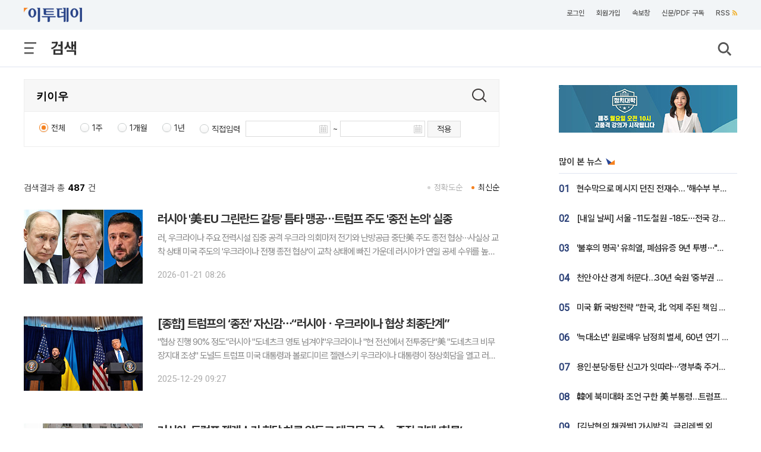

--- FILE ---
content_type: text/html; charset=UTF-8
request_url: https://www.etoday.co.kr/search/?keyword=%ED%82%A4%EC%9D%B4%EC%9A%B0
body_size: 24111
content:
<!DOCTYPE html>
<html lang="ko">

<head>
    <meta http-equiv="Content-Type" content="text/html; charset=utf-8">
    <meta http-equiv="X-UA-Compatible" content="IE=edge">
    
    <title>키이우 검색결과 - 이투데이</title>
    
    <meta name="viewport" content="width=1200">
    
    	<meta name="description" content="키이우 검색결과 입니다. 관련된 뉴스를 경제신문 이투데이에서 만나보세요.">
	<meta property="og:title" content="키이우 검색결과 - 이투데이" />
	<meta property="og:description" content="키이우 검색결과 입니다. 관련된 뉴스를 경제신문 이투데이에서 만나보세요." />
	    
    <link rel="canonical" href="https://www.etoday.co.kr/search/?keyword=%ED%82%A4%EC%9D%B4%EC%9A%B0"/>
    <link rel="alternate" media="only screen and (max-width: 640px)" href="https://m.etoday.co.kr/search/?keyword=%ED%82%A4%EC%9D%B4%EC%9A%B0" />
    
    <meta property="og:image" content="https://www.etoday.co.kr/images/etoday_og.jpg" />
<meta property="og:image:width" content="1280" />
<meta property="og:image:height" content="720" />
<meta name="robots" content="max-image-preview:large" />
<meta name="referrer" content="no-referrer-when-downgrade" />
<link rel="stylesheet" href="/common/css/base.css?v=105" type="text/css">
<link rel="stylesheet" href="/common/css/etoday24.css?v=35" type="text/css">
<link rel="stylesheet" href="/common/css/etoday.css?v=81" type="text/css">

<!-- paging -->
<link rel="stylesheet" href="/common/css/paging.css?v=4" type="text/css">
<link href="https://use.fontawesome.com/releases/v5.0.6/css/all.css" rel="stylesheet">
<!--// paging -->

<link rel="stylesheet" href="/common/css/magnific-popup.css" type="text/css">
<link rel="shortcut icon" href="https://www.etoday.co.kr/favicon.ico" type="image/x-icon" >
<link rel="icon" href="https://www.etoday.co.kr/favicon.ico" type="image/x-icon" >
<script src="//ajax.googleapis.com/ajax/libs/jquery/1.12.1/jquery.min.js"></script>
<script type="text/javascript" src="/common/js/jquery.slider.min.js?v=3"></script>

<!-- Google Tag Manager -->
<script>(function(w,d,s,l,i){w[l]=w[l]||[];w[l].push({'gtm.start':
new Date().getTime(),event:'gtm.js'});var f=d.getElementsByTagName(s)[0],
j=d.createElement(s),dl=l!='dataLayer'?'&l='+l:'';j.async=true;j.src=
'https://www.googletagmanager.com/gtm.js?id='+i+dl;f.parentNode.insertBefore(j,f);
})(window,document,'script','dataLayer','GTM-K3XTXX');</script>
<!-- End Google Tag Manager -->

<!-- Dable -->
<script>
    (function(d,a,b,l,e,_) {
    d[b]=d[b]||function(){(d[b].q=d[b].q||[]).push(arguments)};e=a.createElement(l);
    e.async=1;e.charset='utf-8';e.src='//static.dable.io/dist/plugin.min.js';
    _=a.getElementsByTagName(l)[0];_.parentNode.insertBefore(e,_);
    })(window,document,'dable','script');
    dable('setService', 'etoday.co.kr');
    dable('sendLog');
</script>

<script type="application/ld+json">
{
	"@context": "https://schema.org",
	"@type": "Person",
	"name": "이투데이",
	"url": "https://www.etoday.co.kr/",
	"sameAs": [
		"https://www.youtube.com/c/etoday_news",
		"https://www.facebook.com/etoday",
		"https://twitter.com/etodaynews",
		"https://www.instagram.com/etoday_newsplus/",
		"https://blog.naver.com/etoday12",
		"https://play.google.com/store/apps/details?id=etoday.mobile"
	]
}
</script>        <link rel="stylesheet" href="/common/css/market.css?v=5" type="text/css">    
    <script src="https://code.jquery.com/ui/1.12.1/jquery-ui.js"></script>
	<link rel="stylesheet" href="//code.jquery.com/ui/1.12.1/themes/base/jquery-ui.css">
</head>

<body>
    <!-- SBU 상단 헤더 영역 -->
    <header class="sub_headerWrap">
	    
		<header class="sub_headerWrap">
		
			<div class="sub_header_contents_wrap">
			
                <div class="s_utillbar_contents">
                    <div class="s_utillmenu">
                        <a href="https://www.etoday.co.kr/" class="img_element s_logo"></a>
                        <ul>
                            <li><a onclick="quickNewsPop(); return false;" class="click-trc" data-name="util_breaking" target="_top">속보창</a></li>
                            <li><a href="https://member.etoday.co.kr/subs/" class="click-trc" data-name="util_subscribe" target="_top">신문/PDF 구독</a></li>
                        <li><a href="https://www.etoday.co.kr/rss/" class="click-trc" data-name="util_rss" target="_top">RSS<span class="rss_ico img_element"></span></a></li>  
                        </ul>
                    </div>
                </div>

                <!-- sub category -->
                <div class="sub_gnb_wrap">
                    <ul class="sub_navi">
                        <li class="menu_btn"><a class="allm_ico img_element"></a></li>
                        <!-- <li class="allmenu">
                            <a class="img_element allm_ico" id="allmenu-show"></a>
                        </li> -->
                                                <li class="t_category_title"><span>검색</span></li>
                                                <li class="search"><a class="img_element sb_search_ico imgch click-trc" data-name="util_search"></a></li>
                    </ul>
                    <div class="logo"><a href="https://www.etoday.co.kr/"><img src="https://www.etoday.co.kr/images/etoday_logo_pc.png" alt="프리미엄 경제신문 이투데이"></a></div>
                	<div class="chk_fxd_login"></div>
                    <!-- GNB BAR -->
                    <div class="gnb_wrap" id="mnavi">                  
                    <ul class="navi">
                        <li class="mm_menu mn_link_eff"><a href="https://www.etoday.co.kr/opinion">오피니언</a></li>
                        <li class="mm_menu mn_link_eff"><a href="https://www.etoday.co.kr/stock-finance">증권·금융</a></li>
                        <li class="mm_menu mn_link_eff"><a href="https://www.etoday.co.kr/real-estate">부동산</a></li>
                        <li class="mm_menu mn_link_eff"><a href="https://www.etoday.co.kr/companies">기업</a></li>
                        <li class="mm_menu mn_link_eff"><a href="https://www.etoday.co.kr/global-economy">글로벌경제</a></li>
                        <li class="mm_menu mn_link_eff"><a href="https://www.etoday.co.kr/politics-economy">정치·경제</a></li>
                        <li class="mm_menu mn_link_eff"><a href="https://www.etoday.co.kr/society">사회</a></li>
                        <li class="mm_menu mn_link_eff"><a href="https://www.etoday.co.kr/culture-life">문화·라이프</a></li>
                        <li class="mm_menu mn_link_eff"><a href="https://www.etoday.co.kr/news-factory">뉴스발전소</a></li>
                        <li class="mm_menu mn_link_eff"><a href="https://www.etoday.co.kr/etodaytv">이투데이TV</a></li>
                    </ul>
                </div>
                <!-- GNB BAR -->      
            </div>
            <!-- sub category -->
        </div>
    
        <!-- All MENU -->
                <div class="allmenulayerWrap menuall">
            <!-- <div class="s_utillbar_contents">
                <div class="s_utillmenu">
                    <a href="https://www.etoday.co.kr/" class="img_element s_logo"></a>
                    <ul>
                        <li><a onclick="quickNewsPop(); return false;" target="_top">속보창</a></li>
                        <li><a href="https://member.etoday.co.kr/subs/" target="_top">신문/PDF 구독</a></li>
                    	<li><a href="/rss/" target="_top">RSS<span class="rss_ico img_element"></span></a></li>
                    </ul>
                </div>
            </div> -->

            <div class="allmenuCont">
                <!-- <div class="alm_clz"><a class="aclz_ico img_element"></a></div> -->
                                <ul class="almListWrap">
                	                    <li class="alm_ctlist">
                        <dl>
                            <dt class="alm_ct_mtit"><a class="allink_eff" href="https://www.etoday.co.kr/opinion" target="_top">오피니언</a><span class="alm_ctico img_element"></span></dt>
                                                                                    <dd class="alm_ct_stit"><a href="https://www.etoday.co.kr/opinion/Nonhyeon-forum" target="_top">논현논단</a></dd>
                                                        <dd class="alm_ct_stit"><a href="https://www.etoday.co.kr/opinion/Nonhyeon-plaza" target="_top">논현광장</a></dd>
                                                        <dd class="alm_ct_stit"><a href="https://www.etoday.co.kr/opinion/plaza-columns" target="_top">시론</a></dd>
                                                        <dd class="alm_ct_stit"><a href="https://www.etoday.co.kr/opinion/ai-cartoon" target="_top">AI 만평</a></dd>
                                                        <dd class="alm_ct_stit"><a href="https://www.etoday.co.kr/opinion/desk" target="_top">데스크 시각</a></dd>
                                                        <dd class="alm_ct_stit"><a href="https://www.etoday.co.kr/opinion/expert-columns" target="_top">마감 후</a></dd>
                                                        <dd class="alm_ct_stit"><a href="https://www.etoday.co.kr/opinion/columns" target="_top">칼럼</a></dd>
                                                        <dd class="alm_ct_stit"><a href="https://www.etoday.co.kr/opinion/journalist-columns" target="_top">노트북 너머</a></dd>
                                                        <dd class="alm_ct_stit"><a href="https://www.etoday.co.kr/opinion/issue-people" target="_top">이슈n인물</a></dd>
                                                                                </dl>
                    </li>  
                                        <li class="alm_ctlist">
                        <dl>
                            <dt class="alm_ct_mtit"><a class="allink_eff" href="https://www.etoday.co.kr/stock-finance" target="_top">증권·금융</a><span class="alm_ctico img_element"></span></dt>
                                                                                    <dd class="alm_ct_stit"><a href="https://www.etoday.co.kr/stock-finance/public-announcement" target="_top">공시</a></dd>
                                                        <dd class="alm_ct_stit"><a href="https://www.etoday.co.kr/stock-finance/market-trend" target="_top">시황</a></dd>
                                                        <dd class="alm_ct_stit"><a href="https://www.etoday.co.kr/stock-finance/price" target="_top">시세</a></dd>
                                                        <dd class="alm_ct_stit"><a href="https://www.etoday.co.kr/stock-finance/currencies" target="_top">환율</a></dd>
                                                        <dd class="alm_ct_stit"><a href="https://www.etoday.co.kr/stock-finance/ipo/price-info" target="_top">장외/IPO</a></dd>
                                                        <dd class="alm_ct_stit"><a href="https://www.etoday.co.kr/stock-finance/hot-stock" target="_top">특징주</a></dd>
                                                        <dd class="alm_ct_stit"><a href="https://www.etoday.co.kr/stock-finance/investment-strategy" target="_top">투자전략</a></dd>
                                                        <dd class="alm_ct_stit"><a href="https://www.etoday.co.kr/stock-finance/bonds-funds" target="_top">채권/펀드</a></dd>
                                                        <dd class="alm_ct_stit"><a href="https://www.etoday.co.kr/stock-finance/finance" target="_top">금융</a></dd>
                                                        <dd class="alm_ct_stit"><a href="https://www.etoday.co.kr/stock-finance/general" target="_top">일반</a></dd>
                                                                                </dl>
                    </li>  
                                        <li class="alm_ctlist">
                        <dl>
                            <dt class="alm_ct_mtit"><a class="allink_eff" href="https://www.etoday.co.kr/real-estate" target="_top">부동산</a><span class="alm_ctico img_element"></span></dt>
                                                                                    <dd class="alm_ct_stit"><a href="https://www.etoday.co.kr/real-estate/market-trend" target="_top">시장동향</a></dd>
                                                        <dd class="alm_ct_stit"><a href="https://www.etoday.co.kr/real-estate/industry" target="_top">업계</a></dd>
                                                        <dd class="alm_ct_stit"><a href="https://www.etoday.co.kr/real-estate/policy" target="_top">정책</a></dd>
                                                        <dd class="alm_ct_stit"><a href="https://www.etoday.co.kr/real-estate/pre-sales" target="_top">분양</a></dd>
                                                        <dd class="alm_ct_stit"><a href="https://www.etoday.co.kr/real-estate/general" target="_top">일반</a></dd>
                                                                                </dl>
                    </li>  
                                        <li class="alm_ctlist">
                        <dl>
                            <dt class="alm_ct_mtit"><a class="allink_eff" href="https://www.etoday.co.kr/companies" target="_top">기업</a><span class="alm_ctico img_element"></span></dt>
                                                                                    <dd class="alm_ct_stit"><a href="https://www.etoday.co.kr/companies/business-community" target="_top">재계</a></dd>
                                                        <dd class="alm_ct_stit"><a href="https://www.etoday.co.kr/companies/electronics-telecom-it" target="_top">전자/통신/IT</a></dd>
                                                        <dd class="alm_ct_stit"><a href="https://www.etoday.co.kr/companies/automobiles" target="_top">자동차</a></dd>
                                                        <dd class="alm_ct_stit"><a href="https://www.etoday.co.kr/companies/heavy-chemical" target="_top">중화학</a></dd>
                                                        <dd class="alm_ct_stit"><a href="https://www.etoday.co.kr/companies/aviation-logistics" target="_top">항공/물류</a></dd>
                                                        <dd class="alm_ct_stit"><a href="https://www.etoday.co.kr/companies/retail" target="_top">유통</a></dd>
                                                        <dd class="alm_ct_stit"><a href="https://www.etoday.co.kr/companies/healthcare-bio" target="_top">의료/바이오</a></dd>
                                                        <dd class="alm_ct_stit"><a href="https://www.etoday.co.kr/companies/smes-venture" target="_top">중기/벤처</a></dd>
                                                        <dd class="alm_ct_stit"><a href="https://www.etoday.co.kr/companies/general" target="_top">일반</a></dd>
                                                                                </dl>
                    </li>  
                                        <li class="alm_ctlist bbox">
                        <dl>
                            <dt class="alm_ct_mtit"><a class="allink_eff" href="https://www.etoday.co.kr/global-economy" target="_top">글로벌경제</a><span class="alm_ctico img_element"></span></dt>
                                                                                    <dd class="alm_ct_stit"><a href="https://www.etoday.co.kr/global-economy/international-economy" target="_top">국제경제</a></dd>
                                                        <dd class="alm_ct_stit"><a href="https://www.etoday.co.kr/global-economy/international-general" target="_top">국제일반</a></dd>
                                                        <dd class="alm_ct_stit"><a href="https://www.etoday.co.kr/global-economy/international-market-trend" target="_top">국제시황</a></dd>
                                                        <dd class="alm_ct_stit"><a href="https://www.etoday.co.kr/global-economy/us" target="_top">미국</a></dd>
                                                        <dd class="alm_ct_stit"><a href="https://www.etoday.co.kr/global-economy/china" target="_top">중국</a></dd>
                                                        <dd class="alm_ct_stit"><a href="https://www.etoday.co.kr/global-economy/asia" target="_top">아시아</a></dd>
                                                        <dd class="alm_ct_stit"><a href="https://www.etoday.co.kr/global-economy/europe-middle-east" target="_top">유럽/중동</a></dd>
                                                                                </dl>
                    </li>  
                                        <li class="alm_ctlist bbox">
                        <dl>
                            <dt class="alm_ct_mtit"><a class="allink_eff" href="https://www.etoday.co.kr/politics-economy" target="_top">정치·경제</a><span class="alm_ctico img_element"></span></dt>
                                                                                    <dd class="alm_ct_stit"><a href="https://www.etoday.co.kr/politics-economy/bluehouse" target="_top">대통령실/총리실</a></dd>
                                                        <dd class="alm_ct_stit"><a href="https://www.etoday.co.kr/politics-economy/policy" target="_top">정책</a></dd>
                                                        <dd class="alm_ct_stit"><a href="https://www.etoday.co.kr/politics-economy/assembly" target="_top">국회/정당</a></dd>
                                                        <dd class="alm_ct_stit"><a href="https://www.etoday.co.kr/politics-economy/national-defense" target="_top">국방/외교</a></dd>
                                                        <dd class="alm_ct_stit"><a href="https://www.etoday.co.kr/politics-economy/business" target="_top">경제</a></dd>
                                                        <dd class="alm_ct_stit"><a href="https://www.etoday.co.kr/politics-economy/general" target="_top">일반</a></dd>
                                                                                </dl>
                    </li>  
                                        <li class="alm_ctlist">
                        <dl>
                            <dt class="alm_ct_mtit"><a class="allink_eff" href="https://www.etoday.co.kr/society" target="_top">사회</a><span class="alm_ctico img_element"></span></dt>
                                                                                    <dd class="alm_ct_stit"><a href="https://www.etoday.co.kr/society/incidents-accidents" target="_top">사건/사고</a></dd>
                                                        <dd class="alm_ct_stit"><a href="https://www.etoday.co.kr/society/labor-market" target="_top">노동/취업</a></dd>
                                                        <dd class="alm_ct_stit"><a href="https://www.etoday.co.kr/society/legal-affairs" target="_top">법조</a></dd>
                                                        <dd class="alm_ct_stit"><a href="https://www.etoday.co.kr/society/education" target="_top">교육</a></dd>
                                                        <dd class="alm_ct_stit"><a href="https://www.etoday.co.kr/society/area" target="_top">전국</a></dd>
                                                        <dd class="alm_ct_stit"><a href="https://www.etoday.co.kr/society/people-news" target="_top">인사/동정/부음</a></dd>
                                                        <dd class="alm_ct_stit"><a href="https://www.etoday.co.kr/society/obituaries" target="_top">오비추어리</a></dd>
                                                        <dd class="alm_ct_stit"><a href="https://www.etoday.co.kr/society/general" target="_top">일반</a></dd>
                                                                                </dl>
                    </li>  
                                        <li class="alm_ctlist">
                        <dl>
                            <dt class="alm_ct_mtit"><a class="allink_eff" href="https://www.etoday.co.kr/culture-life" target="_top">문화·라이프</a><span class="alm_ctico img_element"></span></dt>
                                                                                    <dd class="alm_ct_stit"><a href="https://www.etoday.co.kr/culture-life/broadcast-tv" target="_top">방송/TV</a></dd>
                                                        <dd class="alm_ct_stit"><a href="https://www.etoday.co.kr/culture-life/movie" target="_top">영화</a></dd>
                                                        <dd class="alm_ct_stit"><a href="https://www.etoday.co.kr/culture-life/music" target="_top">음악</a></dd>
                                                        <dd class="alm_ct_stit"><a href="https://www.etoday.co.kr/culture-life/arts-books" target="_top">공연/출판</a></dd>
                                                        <dd class="alm_ct_stit"><a href="https://www.etoday.co.kr/culture-life/sports" target="_top">스포츠</a></dd>
                                                        <dd class="alm_ct_stit"><a href="https://www.etoday.co.kr/culture-life/general" target="_top">일반</a></dd>
                                                                                </dl>
                    </li>  
                                        <li class="alm_ctlist">
                        <dl>
                            <dt class="alm_ct_mtit"><a class="allink_eff" href="https://www.etoday.co.kr/news-factory" target="_top">뉴스발전소</a><span class="alm_ctico img_element"></span></dt>
                                                                                    <dd class="alm_ct_stit"><a href="https://www.etoday.co.kr/news-factory/issue-cracker" target="_top">이슈크래커</a></dd>
                                                        <dd class="alm_ct_stit"><a href="https://www.etoday.co.kr/news-factory/hotissue" target="_top">요즘, 이거</a></dd>
                                                        <dd class="alm_ct_stit"><a href="https://www.etoday.co.kr/news-factory/graphics" target="_top">그래픽스</a></dd>
                                                        <dd class="alm_ct_stit"><a href="https://www.etoday.co.kr/news-factory/photo" target="_top">한 컷</a></dd>
                                                                                </dl>
                    </li>  
                                    </ul>
                                                <ul class="almListWrap">
                	                    <li class="alm_ctlist">
                        <dl>
                            <dt class="alm_ct_mtit"><a class="allink_eff" href="https://www.etoday.co.kr/etodaytv" target="_top">이투데이TV</a><span class="alm_ctico img_element"></span></dt>
                                                                                    <dd class="alm_ct_stit"><a href="https://www.etoday.co.kr/e-studio" target="_top">e스튜디오</a></dd>
                                                        <dd class="alm_ct_stit"><a href="https://www.etoday.co.kr/ranking" target="_top">랭킹영상</a></dd>
                                                                                </dl>
                    </li>
                                        <li class="alm_ctlist">
                        <dl>
                            <dt class="alm_ct_mtit"><a class="allink_eff" href="https://www.etoday.co.kr/special-report" target="_top">스페셜리포트</a><span class="alm_ctico img_element"></span></dt>
                                                    </dl>
                    </li>
                                        <li class="alm_ctlist">
                        <dl>
                            <dt class="alm_ct_mtit"><a class="allink_eff" href="https://www.etoday.co.kr/channel-five" target="_top">Channel 5</a><span class="alm_ctico img_element"></span></dt>
                                                    </dl>
                    </li>
                                        <li class="alm_ctlist">
                        <dl>
                            <dt class="alm_ct_mtit"><a class="allink_eff" href="https://www.etoday.co.kr/winners-ir-club" target="_top">위너스IR클럽</a><span class="alm_ctico img_element"></span></dt>
                                                    </dl>
                    </li>
                                        <li class="alm_ctlist">
                        <dl>
                            <dt class="alm_ct_mtit"><a class="allink_eff" href="https://www.etoday.co.kr/weather" target="_top">날씨</a><span class="alm_ctico img_element"></span></dt>
                                                    </dl>
                    </li>
                                    </ul>
                            </div>
        </div>        <!-- //All MENU -->
       
        <!-- 검색창 -->
		<article class="search_layer">
        <section>
            <div>
            	<form name="frmsearch" method="get" action="https://www.etoday.co.kr/search/">
                <input class="search_field" size="40" name='keyword' type="text" placeholder="검색어를 입력해 주세요." required>
                <button type="submit" class="img_element search_ico2 click-trc" data-name="util_search_submit"></button>
                </form>
            </div>
        </section>
        </article>
		<!-- // 검색창 -->
		
		<!-- 검색 팝업 -->
		<div id="popup_wrapper"></div>
		<!-- 검색 팝업 -->
	</header>
    </header>
    <!-- //상단 헤더 영역 -->
    
    <article class="containerWrap">
        <section class="l_content_module">
        	<section class="search_area">
				<form name="frmSearchPage" method="get" action="/search/main">
					<input type="hidden" id="fldSort" name="fldSort" value="1">
					<h1><input class="search_style1" size="40" name="keyword" type="text" placeholder="검색어를 입력해 주세요." required="" value="키이우"></h1>
					<button type="submit" class="img_element search_ico2"></button>
					    				<div class="details_search">
    					<ul>
    						<li>
    							<input type="radio" name="fldTermType" id="option1" value="1" checked>
    							<label for="option1">전체</label>
    						</li>
    						<li>
    							<input type="radio" name="fldTermType" id="option2" value="2" >
    							<label for="option2">1주</label>
    						</li>
    						<li>
    							<input type="radio" name="fldTermType" id="option3" value="3" >
    							<label for="option3">1개월</label>
    						</li>
    						<li>
    							<input type="radio" name="fldTermType" id="option4" value="4" >
    							<label for="option4">1년</label>
    						</li>
    						<li>
    							<input type="radio" name="fldTermType" id="option5" value="5" >
    							<label for="option5">직접입력</label>
    							<span class="set">
    								<input type="text" id="varTermStart" name="fldTermStart" value="" maxlength="10" onchange="evntTermSel();">
    							</span>
    							<span class="txt2">~</span>
    							<span class="set">
    								<input type="text" id="varTermEnd" name="fldTermEnd" value="" maxlength="10" onchange="evntTermSel();">
    							</span>
    							<span class="details_search_bt"><a href="javascript:;" onclick="evntFormSubmit();">적용</a></span>
    						</li>
    					</ul>
    				</div>
    								</form>
			</section>
        	
        	<!-- 종목정보 -->
        				<!-- //종목정보 -->
			
        	<!-- 기자 프로필 -->
        	        	        	        	<!-- //기자 프로필 -->
        	
        	<!-- 기사리스트 -->
        	        	<div class="sub_n_list_cont">
        		<div class="search_lst">
					<h3>검색결과 총<strong>487</strong>건</h3>
					<span class="lst_sort">
						<a href="javascript:;" onclick="evntFormSubmit(1);" class="select">최신순</a>
						<a href="javascript:;" onclick="evntFormSubmit(0);" class="">정확도순</a>
					</span>
				</div>
				
                <ul id="list_W">
                	                	                	<li class="sp_newslist">
                                                <div class="cluster_thumb_link21"><a href="https://www.etoday.co.kr/news/view/2547628"><img src="https://img.etoday.co.kr/crop/200/125/2284374.jpg" width="200" height="125" alt="러시아 '美·EU 그린란드 갈등' 틈타 맹공⋯트럼프 주도 '종전 논의' 실종"></a></div>
                                                <div class="cluster_text21">
                            <div class="cluster_text_headline21 t_reduce"><a href="https://www.etoday.co.kr/news/view/2547628">러시아 '美·EU 그린란드 갈등' 틈타 맹공⋯트럼프 주도 '종전 논의' 실종</a></div>
                            <div class="cluster_text_lede21 link_text2">러, 우크라이나 주요 전력시설 집중 공격 우크라 의회마저 전기와 난방공급 중단美 주도 종전 협상⋯사실상 교착 상태



미국 주도의 '우크라이나 전쟁 종전 협상'이 교착 상태에 빠진 가운데 러시아가 연일 공세 수위를 높이고 있다.

애초 2026 세계경제포럼(WEFㆍ다보스포럼)에서 종전 협상이 진전될 것이라는 기대감이 커진 바 있다. 그러나 미국의 그린란드</div>
                            <div class="cluster_text_press21">2026-01-21 08:26</div>
                        </div>
                    </li>
                                    	                	<li class="sp_newslist">
                                                <div class="cluster_thumb_link21"><a href="https://www.etoday.co.kr/news/view/2540297"><img src="https://img.etoday.co.kr/crop/200/125/2274129.jpg" width="200" height="125" alt="[종합] 트럼프의 ‘종전’ 자신감⋯“러시아ㆍ우크라이나 협상 최종단계”"></a></div>
                                                <div class="cluster_text21">
                            <div class="cluster_text_headline21 t_reduce"><a href="https://www.etoday.co.kr/news/view/2540297">[종합] 트럼프의 ‘종전’ 자신감⋯“러시아ㆍ우크라이나 협상 최종단계”</a></div>
                            <div class="cluster_text_lede21 link_text2">"협상 진행 90% 정도”러시아 "도네츠크 영토 넘겨야"우크라이나 "현 전선에서 전투중단"美 "도네츠크 비무장지대 조성"



도널드 트럼프 미국 대통령과 볼로디미르 젤렌스키 우크라이나 대통령이 정상회담을 열고 러시아와 종전안을 논의했다.

회담 이후 트럼프 대통령은 “몇 주 안에 협상이 최종단계에 다다를 것”이라며 자신감을 내비쳤다. 볼로디미르 젤렌스키 </div>
                            <div class="cluster_text_press21">2025-12-29 09:27</div>
                        </div>
                    </li>
                                    	                	<li class="sp_newslist">
                                                <div class="cluster_thumb_link21"><a href="https://www.etoday.co.kr/news/view/2540150"><img src="https://img.etoday.co.kr/crop/200/125/2273959.jpg" width="200" height="125" alt="러시아, 트럼프·젤렌스키 회담 하루 앞두고 대규모 공습…종전 기대 ‘찬물’"></a></div>
                                                <div class="cluster_text21">
                            <div class="cluster_text_headline21 t_reduce"><a href="https://www.etoday.co.kr/news/view/2540150">러시아, 트럼프·젤렌스키 회담 하루 앞두고 대규모 공습…종전 기대 ‘찬물’</a></div>
                            <div class="cluster_text_lede21 link_text2">드론 519기·미사일 40발 퍼부어민간인 사망·대규모 난방 중단 젤렌스키, 카니 캐나다 총리와 회담 유럽 정상들과도 화상회의 
러시아가 도널드 트럼프 미국 대통령과 볼로디미르 젤렌스키 우크라이나 대통령의 중요한 회담을 하루 앞두고 우크라이나 수도 키이우에 대규모 드론과 미사일 공격을 감행했다. 이번 공격으로 우크라이나전 종전 가능성에 대한 회의론이 다시금 </div>
                            <div class="cluster_text_press21">2025-12-28 09:41</div>
                        </div>
                    </li>
                                    	                	<li class="sp_newslist">
                                                <div class="cluster_thumb_link21"><a href="https://www.etoday.co.kr/news/view/2540113"><img src="https://img.etoday.co.kr/crop/200/125/2262189.jpg" width="200" height="125" alt="젤렌스키, 美 방문길 &quot;레드라인 있지만 타협점 찾을 수 있어&quot;"></a></div>
                                                <div class="cluster_text21">
                            <div class="cluster_text_headline21 t_reduce"><a href="https://www.etoday.co.kr/news/view/2540113">젤렌스키, 美 방문길 "레드라인 있지만 타협점 찾을 수 있어"</a></div>
                            <div class="cluster_text_lede21 link_text2">

볼로디미르 젤렌스키 우크라이나 대통령은 27일(현지시간) 미국 방문길에서 "우크라이나에 레드라인이 있지만 타협점을 찾을 수 있을 것이라 확신한다"고 말했다.

젤렌스키 대통령은 28일 미국 플로리다에서 도널드 트럼프 대통령과 만나기 위해 우크라이나를 떠나며 비행기 안에서 메신저 앱을 통해 이같이 밝혔다고 로이터 통신이 전했다.

젤렌스키 대통령은 전날 </div>
                            <div class="cluster_text_press21">2025-12-27 21:26</div>
                        </div>
                    </li>
                                    	                	<li class="sp_newslist">
                                                <div class="cluster_thumb_link21"><a href="https://www.etoday.co.kr/news/view/2536567"><img src="https://img.etoday.co.kr/crop/200/125/2268990.jpg" width="200" height="125" alt="우크라 &quot;수중 드론으로 흑해 러 잠수함 첫 타격해 무력화“ 주장"></a></div>
                                                <div class="cluster_text21">
                            <div class="cluster_text_headline21 t_reduce"><a href="https://www.etoday.co.kr/news/view/2536567">우크라 "수중 드론으로 흑해 러 잠수함 첫 타격해 무력화“ 주장</a></div>
                            <div class="cluster_text_lede21 link_text2">SBU “노보로시스크항구 정박 킬로급 잠수함 타격”러시아 측은 “함대에 아무 피해 없었다” 주장



우크라이나가 러시아 흑해 노보로시스크에서 처음으로 수중 드론으로 러시아 잠수함을 타격해 무력화했다고 밝혔다.

15일(현지시간) CNN, 유로뉴스 등에 따르면 우크라이나 보안국(SBU)은 성명을 통해 “사상 처음으로 수중 드론 ‘서브 시 베이비’가 러시아 </div>
                            <div class="cluster_text_press21">2025-12-16 14:50</div>
                        </div>
                    </li>
                                    	                	<li class="sp_newslist">
                                                <div class="cluster_thumb_link21"><a href="https://www.etoday.co.kr/news/view/2532940"><img src="https://img.etoday.co.kr/crop/200/125/2264096.jpg" width="200" height="125" alt="“러, 우크라 10대 2명 북송…반미·반일 사상 주입”"></a></div>
                                                <div class="cluster_text21">
                            <div class="cluster_text_headline21 t_reduce"><a href="https://www.etoday.co.kr/news/view/2532940">“러, 우크라 10대 2명 북송…반미·반일 사상 주입”</a></div>
                            <div class="cluster_text_lede21 link_text2">“9000km 떨어진 북한 송도원 수용소로 보내져‘일본 군국주의자 파괴하라’ 교육 받아푸에블로호 공격했던 병사들도 만나”
미국 상원에서 러시아의 우크라이나 어린이 대량 납치사건에 대한 상원 청문회가 시작된 가운데 일부 청소년이 북송됐다는 증언이 나왔다. 

3일(현지시간) 우크라이나 일간지 키이우인디펜던트에 따르면 우크라이나 지역인권센터 소속 변호사인 카테</div>
                            <div class="cluster_text_press21">2025-12-04 17:22</div>
                        </div>
                    </li>
                                    	                	<li class="sp_newslist">
                                                <div class="cluster_thumb_link21"><a href="https://www.etoday.co.kr/news/view/2530935"><img src="https://img.etoday.co.kr/crop/200/125/2261355.jpg" width="200" height="125" alt="종전 협상 앞두고 키이우 기습폭격…러시아 드론·미사일 600여 대 투입"></a></div>
                                                <div class="cluster_text21">
                            <div class="cluster_text_headline21 t_reduce"><a href="https://www.etoday.co.kr/news/view/2530935">종전 협상 앞두고 키이우 기습폭격…러시아 드론·미사일 600여 대 투입</a></div>
                            <div class="cluster_text_lede21 link_text2">

29일(현지시간) 로이터 통신 등 외신에 따르면 러시아가 우크라이나 종전 협상단의 미국 방문을 앞두고 수도 키이우에 대규모 폭격을 가해 다수의 사상자가 발생했다.

우크라이나 당국에 따르면 러시아는 밤새 드론과 미사일을 동원해 키이우 일대를 집중적으로 타격했으며, 이 공격으로 최소 3명이 숨지고 30명 가까이 다친 것으로 파악됐다. 에너지 시설이 주요 </div>
                            <div class="cluster_text_press21">2025-11-29 19:18</div>
                        </div>
                    </li>
                                    	                	<li class="sp_newslist">
                                                <div class="cluster_thumb_link21"><a href="https://www.etoday.co.kr/news/view/2530036"><img src="https://img.etoday.co.kr/crop/200/125/2260098.jpg" width="200" height="125" alt="외교부, 우크라이나 참전 한국 의용군 사망 확인"></a></div>
                                                <div class="cluster_text21">
                            <div class="cluster_text_headline21 t_reduce"><a href="https://www.etoday.co.kr/news/view/2530036">외교부, 우크라이나 참전 한국 의용군 사망 확인</a></div>
                            <div class="cluster_text_lede21 link_text2">도네츠크 교전서 숨진 50대 한국 남성우크라이나 '사망 및 장례식 일정' 통보

우리 정부가 우크라이나군에 합류한 한국인 의용군 1명의 사망을 공식 확인했다.

27일 연합뉴스에 따르면 외교부 당국자는 "우크라이나 의용군으로 참전 중 사망한 우리 국민 1명의 장례식이 현지 시각 25일 키이우에서 열렸다"고 말했다. 장례식에는 현지 한국공관 영사급 외교관이 </div>
                            <div class="cluster_text_press21">2025-11-27 10:17</div>
                        </div>
                    </li>
                                    	                	<li class="sp_newslist">
                                                <div class="cluster_thumb_link21"><a href="https://www.etoday.co.kr/news/view/2528030"><img src="https://img.etoday.co.kr/crop/200/125/2257088.jpg" width="200" height="125" alt="백악관 “우크라 전쟁 종식안 양측 모두에 좋아⋯수용 믿는다”"></a></div>
                                                <div class="cluster_text21">
                            <div class="cluster_text_headline21 t_reduce"><a href="https://www.etoday.co.kr/news/view/2528030">백악관 “우크라 전쟁 종식안 양측 모두에 좋아⋯수용 믿는다”</a></div>
                            <div class="cluster_text_lede21 link_text2">백악관 대변인 브리핑 발표



미국 백악관이 20일(현지시간) 도널드 트럼프 미국 대통령이 지지하는 러시아-우크라이나 전쟁 종식안이 양측 모두에게 좋은 계획이라고 밝혔다고 AFP통신이 보도했다.

캐롤라인 레빗 백악관 대변인은 이날 브리핑에서 “스티브 위트코프 중동특사와 마코 루비오 국무장관이 지난 한 달 동안 조용히 러시아 우크라이나 종전 계획을 논의ㆍ</div>
                            <div class="cluster_text_press21">2025-11-21 08:21</div>
                        </div>
                    </li>
                                    	                	<li class="sp_newslist">
                                                <div class="cluster_thumb_link21"><a href="https://www.etoday.co.kr/news/view/2511068"><img src="https://img.etoday.co.kr/crop/200/125/2232849.jpg" width="200" height="125" alt="러시아, 우크라 키이우에 대규모 드론·미사일 공격…폴란드, 전투기 긴급 출격"></a></div>
                                                <div class="cluster_text21">
                            <div class="cluster_text_headline21 t_reduce"><a href="https://www.etoday.co.kr/news/view/2511068">러시아, 우크라 키이우에 대규모 드론·미사일 공격…폴란드, 전투기 긴급 출격</a></div>
                            <div class="cluster_text_lede21 link_text2">4명 사망·약 10명 부상전쟁 이후 최대 규모 공습 중 하나 약 500대 드론·40개 이상 미사일 동원폴란드, 접경 지역 영공 폐쇄
러시아가 우크라이나 수도 키이우를 대상으로 대규모 공습을 감행했다. 

28일(현지시간) 영국 스카이뉴스는 우크라이나 당국을 인용해 러시아가 드론과 미사일을 대거 동원해 키이우를 공격하면서 네 명이 숨지고 약 10명이 부상했다</div>
                            <div class="cluster_text_press21">2025-09-28 17:40</div>
                        </div>
                    </li>
                                    	                	<li class="sp_newslist">
                                                <div class="cluster_thumb_link21"><a href="https://www.etoday.co.kr/news/view/2506601"><img src="https://img.etoday.co.kr/crop/200/125/2226284.jpg" width="200" height="125" alt="트럼프 “러시아 제재할 용의 있지만 유럽이 제재 강화해야”"></a></div>
                                                <div class="cluster_text21">
                            <div class="cluster_text_headline21 t_reduce"><a href="https://www.etoday.co.kr/news/view/2506601">트럼프 “러시아 제재할 용의 있지만 유럽이 제재 강화해야”</a></div>
                            <div class="cluster_text_lede21 link_text2">“유럽 제재, 충분히 강력하지 않아”
도널드 트럼프 미국 대통령이 러시아를 다시 제재할 의향이 있다면서도 유럽의 제재 강화를 우선 조건으로 제시했다.

14일(현지시간) NHK월드 등에 따르면 트럼프 대통령은 취재진과 만난 자리에서 “유럽은 러시아에서 석유를 사고 있다. 나는 그들이 석유를 사는 것을 원치 않는다”며 “또 그들이 부과하고 있는 제재는 충분히</div>
                            <div class="cluster_text_press21">2025-09-15 14:28</div>
                        </div>
                    </li>
                                    	                	<li class="sp_newslist">
                                                <div class="cluster_thumb_link21"><a href="https://www.etoday.co.kr/news/view/2504714"><img src="https://img.etoday.co.kr/crop/200/125/2223583.jpg" width="200" height="125" alt="휴전 기미 없는 ‘2개의 전쟁’…개전 후 최대공습 잇따라"></a></div>
                                                <div class="cluster_text21">
                            <div class="cluster_text_headline21 t_reduce"><a href="https://www.etoday.co.kr/news/view/2504714">휴전 기미 없는 ‘2개의 전쟁’…개전 후 최대공습 잇따라</a></div>
                            <div class="cluster_text_lede21 link_text2">이스라엘, 가자시티 고층빌딩 골라서 공습본격적인 지상군 투입에 앞서 감시탑 공격러시아 개전 이후 최대규모 드론 공격 감행우크라이나 정부청사 겨냥⋯휴전 협상은 거부

2022년 2월 러시아의 우크라이나 침공, 이듬해 10월 팔레스타인 무장단체 하마스의 이스라엘 기습공격으로 불거진 ‘두 개의 전쟁’이 잇따라 개전 후 최대 규모 공습이 벌어지면서 들끓고 있다. </div>
                            <div class="cluster_text_press21">2025-09-09 16:13</div>
                        </div>
                    </li>
                                    	                	<li class="sp_newslist">
                                                <div class="cluster_thumb_link21"><a href="https://www.etoday.co.kr/news/view/2504428"><img src="https://img.etoday.co.kr/crop/200/125/2220474.jpg" width="200" height="125" alt="[채권전략] 美 고용 부진에 국고채 장기물 하락…커브 평탄화"></a></div>
                                                <div class="cluster_text21">
                            <div class="cluster_text_headline21 t_reduce"><a href="https://www.etoday.co.kr/news/view/2504428">[채권전략] 美 고용 부진에 국고채 장기물 하락…커브 평탄화</a></div>
                            <div class="cluster_text_lede21 link_text2">국고채 금리가 장기물을 중심으로 하락했다. 미국 고용지표 부진으로 미 국채 금리가 급락하자 국내 금리도 연동돼 커브가 평탄화됐다. 다만 장중 아시아장에서 미 국채금리가 반등 폭을 키우면서 낙폭은 줄었고 외국인의 국채선물 순매수 규모가 감소한 점도 하락 폭 축소 요인으로 작용했다.

◇김유미·안예하·심수빈 키움증권 연구원 = 미 비농업 고용 부진과 실업률 상</div>
                            <div class="cluster_text_press21">2025-09-09 08:07</div>
                        </div>
                    </li>
                                    	                	<li class="sp_newslist">
                                                <div class="cluster_thumb_link21"><a href="https://www.etoday.co.kr/news/view/2503963"><img src="https://img.etoday.co.kr/crop/200/125/2219713.jpg" width="200" height="125" alt="트럼프 “러시아에 2단계 제재 준비됐다”...유럽과도 공조 주목"></a></div>
                                                <div class="cluster_text21">
                            <div class="cluster_text_headline21 t_reduce"><a href="https://www.etoday.co.kr/news/view/2503963">트럼프 “러시아에 2단계 제재 준비됐다”...유럽과도 공조 주목</a></div>
                            <div class="cluster_text_lede21 link_text2">베선트, 8일 EU와 회의에서 구체화 전망젤렌스키 “푸틴 에너지 거래 중단시켜야”



도널드 트럼프 미국 대통령이 7일(현지시간) 우크라이나 전쟁 종식을 위해 러시아에 추가 제재를 시사했다고 CNN이 보도했다.

트럼프 대통령은 이날 US오픈 테니스 대회 남자 결승전을 관람하기 위해 뉴욕으로 떠나기 전 백악관에서 한 기자가 “러시아에 대한 2단계 제재를 </div>
                            <div class="cluster_text_press21">2025-09-08 07:07</div>
                        </div>
                    </li>
                                    	                	<li class="sp_newslist">
                                                <div class="cluster_thumb_link21"><a href="https://www.etoday.co.kr/news/view/2503958"><img src="https://img.etoday.co.kr/crop/200/125/2195244.jpg" width="200" height="125" alt="러, 우크라 정부청사 드론 폭격…전쟁 후 처음"></a></div>
                                                <div class="cluster_text21">
                            <div class="cluster_text_headline21 t_reduce"><a href="https://www.etoday.co.kr/news/view/2503958">러, 우크라 정부청사 드론 폭격…전쟁 후 처음</a></div>
                            <div class="cluster_text_lede21 link_text2">우크라이나 수도 키이우 도심에 있는 정부청사가 7일(현지시간) 러시아의 드론 공격을 받았다. 2022년 2월 24일 러시아의 침공 이후 우크라이나 정부청사가 직접 공격당한 것은 처음이다.

이날 율리아 스비리덴코 우크라이나 총리는 텔레그램에서 "처음으로 정부 청사 옥상과 상층이 적의 공격 탓에 훼손됐다"고 밝혔다.

키이우 도심 한복판에 위치한 우크라이나 </div>
                            <div class="cluster_text_press21">2025-09-07 21:47</div>
                        </div>
                    </li>
                                    	                	<li class="sp_newslist">
                                                <div class="cluster_thumb_link21"><a href="https://www.etoday.co.kr/news/view/2503319"><img src="https://img.etoday.co.kr/crop/200/125/2221542.jpg" width="200" height="125" alt="1940년대 핀란드가 제시하는 우크라이나 전쟁 해법"></a></div>
                                                <div class="cluster_text21">
                            <div class="cluster_text_headline21 t_reduce"><a href="https://www.etoday.co.kr/news/view/2503319">1940년대 핀란드가 제시하는 우크라이나 전쟁 해법</a></div>
                            <div class="cluster_text_lede21 link_text2">1940년대의 핀란드, 소련과의 쓰라린 평화 받아들여핀란드 대통령 “우크라 상황이 당시 핀란드보다 좋다”



1940년대에도 우크라이나와 비슷한 운명을 맞이한 나라가 있었다. 당시 크렘린의 권좌를 차지하고 있던 이오시프 스탈린은 핀란드가 소련의 영향권에 있다고 주장하며 침공을 강행했다. 영국 경제 주간지 이코노미스트는 우크라이나가 핀란드의 사례에서 교훈을</div>
                            <div class="cluster_text_press21">2025-09-06 19:00</div>
                        </div>
                    </li>
                                    	                	<li class="sp_newslist">
                                                <div class="cluster_thumb_link21"><a href="https://www.etoday.co.kr/news/view/2503349"><img src="https://img.etoday.co.kr/crop/200/125/2221598.jpg" width="200" height="125" alt="트럼프 “러시아 생각보다 멈추기 어려워…그래도 뭔가 일어날 것”"></a></div>
                                                <div class="cluster_text21">
                            <div class="cluster_text_headline21 t_reduce"><a href="https://www.etoday.co.kr/news/view/2503349">트럼프 “러시아 생각보다 멈추기 어려워…그래도 뭔가 일어날 것”</a></div>
                            <div class="cluster_text_lede21 link_text2">“모든 걸 바로잡을 수 있을 거로 생각”노벨 평화상엔 “할 말 없다. 주목받고 싶지 않아”
도널드 트럼프 미국 대통령이 우크라이나 평화 협정 성사의 어려움을 인정하면서도 조만간 변화가 생길 수 있다는 점을 시사했다.

3일(현지시간) 트럼프 대통령은 미국 CBS뉴스 인터뷰에서 “지켜보고 있다. 블라디미르 푸틴 대통령, 볼로디미르 젤렌스키 대통령과 대화하고 </div>
                            <div class="cluster_text_press21">2025-09-04 17:01</div>
                        </div>
                    </li>
                                    	                	<li class="sp_newslist">
                                                <div class="cluster_thumb_link21"><a href="https://www.etoday.co.kr/news/view/2501707"><img src="https://img.etoday.co.kr/crop/200/125/2213926.jpg" width="200" height="125" alt="트럼프, 우크라에 미군 대신 용병업체 파견하나…유럽과 논의 중"></a></div>
                                                <div class="cluster_text21">
                            <div class="cluster_text_headline21 t_reduce"><a href="https://www.etoday.co.kr/news/view/2501707">트럼프, 우크라에 미군 대신 용병업체 파견하나…유럽과 논의 중</a></div>
                            <div class="cluster_text_lede21 link_text2">러시아 재침공 대비·트럼프 정치적 입지 고려한 방안유럽 동맹국들도 용병 투입에 긍정적인 반응 보여



도널드 트럼프 미국 대통령이 전후 우크라이나에 미군 대신 미국 용병 업체를 파견하는 방안을 유럽 동맹국들과 논의 중인 것으로 알려졌다.

30일(현지시간) 우크라이나 일간지 키이우인디펜던트에 따르면 트럼프 행정부가 전후 우크라이나 평화 유지 계획의 방법 </div>
                            <div class="cluster_text_press21">2025-08-31 15:56</div>
                        </div>
                    </li>
                                    	                	<li class="sp_newslist">
                                                <div class="cluster_thumb_link21"><a href="https://www.etoday.co.kr/news/view/2497888"><img src="https://img.etoday.co.kr/crop/200/125/2213309.jpg" width="200" height="125" alt="젤렌스키, 미국 도착…“과거 영토 양보, 푸틴 공격 발판 됐을 뿐”"></a></div>
                                                <div class="cluster_text21">
                            <div class="cluster_text_headline21 t_reduce"><a href="https://www.etoday.co.kr/news/view/2497888">젤렌스키, 미국 도착…“과거 영토 양보, 푸틴 공격 발판 됐을 뿐”</a></div>
                            <div class="cluster_text_lede21 link_text2">“1994년 안전보장, 전혀 작동하지 않아”“크림반도 내주지 말았어야”
볼로디미르 젤렌스키 우크라이나 대통령이 도널드 트럼프 미국 대통령과의 회담을 하루 앞두고 미국 워싱턴D.C.에 도착했다. 젤렌스키 대통령은 영토 양보가 러시아의 추가 공격만 도울 뿐이라며 강경한 태도를 보였다.

17일(현지시간) CNN방송에 따르면 젤렌스키 대통령은 엑스(X·옛 트위터</div>
                            <div class="cluster_text_press21">2025-08-18 15:59</div>
                        </div>
                    </li>
                                    	                	<li class="sp_newslist">
                                                <div class="cluster_thumb_link21"><a href="https://www.etoday.co.kr/news/view/2497600"><img src="https://img.etoday.co.kr/crop/200/125/2212837.jpg" width="200" height="125" alt="알래스카 회담 결렬…우크라 앞에 놓인 두 갈래 길"></a></div>
                                                <div class="cluster_text21">
                            <div class="cluster_text_headline21 t_reduce"><a href="https://www.etoday.co.kr/news/view/2497600">알래스카 회담 결렬…우크라 앞에 놓인 두 갈래 길</a></div>
                            <div class="cluster_text_lede21 link_text2">한국전쟁과 유사한 종전 가능성국토 20% 상실하지만 서방 안전보장“푸틴 받아들일 가능성 작아”영토·주권 모두 잃고 러 편입 최악 시나리오도 

도널드 트럼프 미국 대통령과 블라디미르 푸틴 러시아 대통령의 알래스카 정상회담이 아무 성과 없이 끝나면서 우크라이나 전쟁 조기 종전은 물 건너간 것으로 보인다.

월스트리트저널(WSJ)은 회담 다음 날인 16일(현지</div>
                            <div class="cluster_text_press21">2025-08-17 16:04</div>
                        </div>
                    </li>
                                    </ul>
                
                <!-- 페이지 네비 -->
                <div class="paginWrap">
                    <div class="paging">
                        <a><i class='fas fa-chevron-left'></i></a><a class='select'>1</a><a href='https://www.etoday.co.kr/search/?keyword=키이우&fldTermStart=&fldTermEnd=&fldTermType=1&fldSort=1&page=2'>2</a><a href='https://www.etoday.co.kr/search/?keyword=키이우&fldTermStart=&fldTermEnd=&fldTermType=1&fldSort=1&page=3'>3</a><a href='https://www.etoday.co.kr/search/?keyword=키이우&fldTermStart=&fldTermEnd=&fldTermType=1&fldSort=1&page=4'>4</a><a href='https://www.etoday.co.kr/search/?keyword=키이우&fldTermStart=&fldTermEnd=&fldTermType=1&fldSort=1&page=5'>5</a><a href='https://www.etoday.co.kr/search/?keyword=키이우&fldTermStart=&fldTermEnd=&fldTermType=1&fldSort=1&page=6'>6</a><a href='https://www.etoday.co.kr/search/?keyword=키이우&fldTermStart=&fldTermEnd=&fldTermType=1&fldSort=1&page=7'>7</a><a href='https://www.etoday.co.kr/search/?keyword=키이우&fldTermStart=&fldTermEnd=&fldTermType=1&fldSort=1&page=8'>8</a><a href='https://www.etoday.co.kr/search/?keyword=키이우&fldTermStart=&fldTermEnd=&fldTermType=1&fldSort=1&page=9'>9</a><a href='https://www.etoday.co.kr/search/?keyword=키이우&fldTermStart=&fldTermEnd=&fldTermType=1&fldSort=1&page=10'>10</a><a href='https://www.etoday.co.kr/search/?keyword=키이우&fldTermStart=&fldTermEnd=&fldTermType=1&fldSort=1&page=11'><i class='fas fa-chevron-right'></i></a>                    </div>
                </div>    
                <!-- //페이지 네비 -->  
            </div>
                            
        </section>


        <section class="r_content_module mt30">
		<div class="sticky-content-spacer">
<div class="sticky-content-spacer_sub">
                        <div style="width:300px;height:80px;background-color:#fff;text-align:center;margin-bottom:10px;overflow:hidden;">
                        	                        	<ul class="bn_slider" style="display:none;">
                        		                        		<li><a href="https://www.youtube.com/@politicaluni" class="click-trc" data-name="right_banner" target="_blank" rel="nofollow"><img src="https://img.etoday.co.kr/web/eto_ad/e_pc_poli_uni_300_80.jpg" style="width:300px;height:80px;" alt="이투데이 정치대학 유튜브 채널" /></a></li>
                           		<li><a href="https://www.youtube.com/@eTodayTV" class="click-trc" data-name="right_banner" target="_blank" rel="nofollow"><img src="https://www.etoday.co.kr/images/banner/e_pc_etoday_sub_TV.jpg" style="width:300px;height:80px;" alt="이투데이TV 유튜브 채널" /></a></li>
                           	    <li><a href="https://www.youtube.com/@CULPI-ey8tv" class="click-trc" data-name="right_banner" target="_blank" rel="nofollow"><img src="https://www.etoday.co.kr/images/banner/e_pc_etoday_sub_CULPI.png" style="width:300px;height:80px;" alt="이투데이 컬피 유튜브 채널" /></a></li>
                           	    
                           </ul>
                           <script type="text/javascript">
                               $(document).ready(function(){
                            	    $('.bn_slider').show();
                                    $('.bn_slider').bxSlider( {
                                        mode: 'fade',// 가로 방향 수평 슬라이드
                                        speed: 300,        // 이동 속도를 설정
                                        pager: false,      // 현재 위치 페이징 표시 여부 설정
                                        moveSlides: 1,     // 슬라이드 이동시 개수
                                        slideWidth: 300,   // 슬라이드 너비
                                        minSlides: 1,      // 최소 노출 개수
                                        maxSlides: 1,      // 최대 노출 개수
                                        slideMargin: 0,    // 슬라이드간의 간격
                                        auto: true,        // 자동 실행 여부
                                        autoHover: true,   // 마우스 호버시 정지 여부
                                        controls: false,    // 이전 다음 버튼 노출 여부
                                    });
                                });
                            </script>
                        </div>
	                	
        				        				
        				<!--많이 본 뉴스-->
                        <div class="rank_listWrap" style="margin-top:40px !important;">
                        	                            <p class="tit_m_st fts15_tit">많이 본 뉴스<span class="tit_ico img_element"></span></p>
                            <ul>
                            	                                <li class="contentsList">
                                    <dl>
                                        <dd class="cont_rank">01</dd>
                                        <dd class="cont_info t_reduce"><a href="https://www.etoday.co.kr/news/view/2548931?trc=right_hot_news">
                                                                                현수막으로 메시지 던진 전재수… '해수부 부산 시대' 앞세워 시장 도전 수면 위로                                        </a></dd>
                                    </dl>
                                </li>
                                                                <li class="contentsList">
                                    <dl>
                                        <dd class="cont_rank">02</dd>
                                        <dd class="cont_info t_reduce"><a href="https://www.etoday.co.kr/news/view/2548941?trc=right_hot_news">
                                                                                [내일 날씨] 서울 -11도·철원 -18도⋯전국 강추위 주의                                        </a></dd>
                                    </dl>
                                </li>
                                                                <li class="contentsList">
                                    <dl>
                                        <dd class="cont_rank">03</dd>
                                        <dd class="cont_info t_reduce"><a href="https://www.etoday.co.kr/news/view/2548939?trc=right_hot_news">
                                                                                '불후의 명곡' 유희열, 폐섬유증 9년 투병⋯&quot;생사의 갈림길, 폐 기증으로 되살아&quot;                                        </a></dd>
                                    </dl>
                                </li>
                                                                <li class="contentsList">
                                    <dl>
                                        <dd class="cont_rank">04</dd>
                                        <dd class="cont_info t_reduce"><a href="https://www.etoday.co.kr/news/view/2548655?trc=right_hot_news">
                                                                                천안·아산 경계 허문다…30년 숙원 '중부권 메가시티' 윤곽 드러내                                        </a></dd>
                                    </dl>
                                </li>
                                                                <li class="contentsList">
                                    <dl>
                                        <dd class="cont_rank">05</dd>
                                        <dd class="cont_info t_reduce"><a href="https://www.etoday.co.kr/news/view/2548925?trc=right_hot_news">
                                                                                미국 新 국방전략 “한국, 北 억제 주된 책임 가능” [종합]                                        </a></dd>
                                    </dl>
                                </li>
                                                                <li class="contentsList">
                                    <dl>
                                        <dd class="cont_rank">06</dd>
                                        <dd class="cont_info t_reduce"><a href="https://www.etoday.co.kr/news/view/2548934?trc=right_hot_news">
                                                                                '늑대소년' 원로배우 남정희 별세, 60년 연기 인생 마무리⋯향년 84세                                        </a></dd>
                                    </dl>
                                </li>
                                                                <li class="contentsList">
                                    <dl>
                                        <dd class="cont_rank">07</dd>
                                        <dd class="cont_info t_reduce"><a href="https://www.etoday.co.kr/news/view/2548719?trc=right_hot_news">
                                                                                용인·분당·동탄 신고가 잇따라⋯‘경부축 주거벨트’ 주택 시장 활기                                        </a></dd>
                                    </dl>
                                </li>
                                                                <li class="contentsList">
                                    <dl>
                                        <dd class="cont_rank">08</dd>
                                        <dd class="cont_info t_reduce"><a href="https://www.etoday.co.kr/news/view/2548926?trc=right_hot_news">
                                                                                韓에 북미대화 조언 구한 美 부통령…트럼프 대북외교 시동걸까                                        </a></dd>
                                    </dl>
                                </li>
                                                                <li class="contentsList">
                                    <dl>
                                        <dd class="cont_rank">09</dd>
                                        <dd class="cont_info t_reduce"><a href="https://www.etoday.co.kr/news/view/2548896?trc=right_hot_news">
                                                                                [김남현의 채권썰] 가시밭길…금리레벨 외 호재가 없다                                        </a></dd>
                                    </dl>
                                </li>
                                                                <li class="contentsList">
                                    <dl>
                                        <dd class="cont_rank">10</dd>
                                        <dd class="cont_info t_reduce"><a href="https://www.etoday.co.kr/news/view/2548948?trc=right_hot_news">
                                                                                '그것이 알고 싶다' 주사이모 남편, &quot;엔터사 몰랐겠냐⋯진짜 '주사이모' 따로 있어&quot;                                        </a></dd>
                                    </dl>
                                </li>
                                                            </ul>
                                                        
                        </div>
        				
        				<!--e스튜디오 최신영상-->
        				<div class="videonews_wrap">
        					<p class="tit_m_st fts15_tit">최신 영상<span class="tit_ico img_element"></span></p>
        					<div class="news_cont">
								<ul>
									<li class="thumnail">
										<a href="https://www.etoday.co.kr/e-studio/view/nqeXR_d4fA8?trc=right_estudio">
											<img src="https://i.ytimg.com/vi/nqeXR_d4fA8/mqdefault.jpg" width="300" height="170" alt="미국이 중국을 이길 수밖에 없는 4가지 이유! I 안형환 I 임윤선 I 정치대학">
										</a>
									</li>
									<li class="tit_txt"><div class="link_text2"><a href="https://www.etoday.co.kr/e-studio/view/nqeXR_d4fA8?trc=right_estudio">미국이 중국을 이길 수밖에 없는 4가지 이유! I 안형환 I 임윤선 I 정치대학</a></div></li>
								</ul>
							</div>
        				</div>
        				<!--//e스튜디오 최신영상-->
        				
        				<!-- 300*333 -->
        				<div style="width:300px;height:333px;margin-top:40px;">
        				<!-- Begin 이디엘 우측중단_300x333 -->
                        <iframe src="//io1.innorame.com/imp/Agj6Jb0q6omX.iframe" width="100%" height="333" allowTransparency = "true" marginwidth="0" marginheight="0" hspace="0" vspace="0" frameborder="0" scrolling="no" style="width:280px;min-width:100%;position:relative;z-index:0;"></iframe>
                        <!--// Begin 이디엘 우측중단_300x333 -->
                        </div>
                        <!-- 300*333 -->
        				
        				<!-- 카테고리 별 최신뉴스 -->
					   						<div class="r_newslistWrap" style="margin-top:30px;">
						   <p class="tit_m_st fts15_tit"> 최신 뉴스<span class="tit_ico img_element"></span></p>
							<ul>
																<li class="contentsList">
																		<div class="thumnail">
    									<a href="https://www.etoday.co.kr/news/view/2548948?trc=right_categori_news" class="bod_line">
    										<img src="https://img.etoday.co.kr/crop/85/60/2286140.jpg" width="85" height="60" alt="'그것이 알고 싶다' 주사이모 남편, &quot;엔터사 몰랐겠냐⋯진짜 '주사이모' 따로 있어&quot;">
    									</a>
									</div>
																		<div class="cont_info link_text2">
									<div class="rmd_title">
    									<a href="https://www.etoday.co.kr/news/view/2548948?trc=right_categori_news" class="">
    									    									'그것이 알고 싶다' 주사이모 남편, &quot;엔터사 몰랐겠냐⋯진짜 '주사이모' 따로 있어&quot;    									</a>
									</div>
									</div>            
								</li>
																<li class="contentsList">
																		<div class="thumnail">
    									<a href="https://www.etoday.co.kr/news/view/2548946?trc=right_categori_news" class="bod_line">
    										<img src="https://img.etoday.co.kr/crop/85/60/2286119.jpg" width="85" height="60" alt="올리버쌤, 의료비 무임승차 논란⋯결국 한국 행 포기 &quot;母 위한 결정&quot;">
    									</a>
									</div>
																		<div class="cont_info link_text2">
									<div class="rmd_title">
    									<a href="https://www.etoday.co.kr/news/view/2548946?trc=right_categori_news" class="">
    									    									올리버쌤, 의료비 무임승차 논란⋯결국 한국 행 포기 &quot;母 위한 결정&quot;    									</a>
									</div>
									</div>            
								</li>
																<li class="contentsList">
																		<div class="thumnail">
    									<a href="https://www.etoday.co.kr/news/view/2548944?trc=right_categori_news" class="bod_line">
    										<img src="https://img.etoday.co.kr/crop/85/60/2286118.jpg" width="85" height="60" alt="미·러·우 3자 종전 협상 중에도 러 공습⋯우크라이나서 수십 명 사상">
    									</a>
									</div>
																		<div class="cont_info link_text2">
									<div class="rmd_title">
    									<a href="https://www.etoday.co.kr/news/view/2548944?trc=right_categori_news" class="">
    									    									미·러·우 3자 종전 협상 중에도 러 공습⋯우크라이나서 수십 명 사상    									</a>
									</div>
									</div>            
								</li>
																<li class="contentsList">
																		<div class="thumnail">
    									<a href="https://www.etoday.co.kr/news/view/2548943?trc=right_categori_news" class="bod_line">
    										<img src="https://img.etoday.co.kr/crop/85/60/2286117.jpg" width="85" height="60" alt="1208회 로또, 1등 당첨자 6명…50억 잭팟 &quot;서울 3명ㆍ대전 1명ㆍ경기 2명“">
    									</a>
									</div>
																		<div class="cont_info link_text2">
									<div class="rmd_title">
    									<a href="https://www.etoday.co.kr/news/view/2548943?trc=right_categori_news" class="">
    									    									1208회 로또, 1등 당첨자 6명…50억 잭팟 &quot;서울 3명ㆍ대전 1명ㆍ경기 2명“    									</a>
									</div>
									</div>            
								</li>
																<li class="contentsList">
																		<div class="thumnail">
    									<a href="https://www.etoday.co.kr/news/view/2548942?trc=right_categori_news" class="bod_line">
    										<img src="https://img.etoday.co.kr/crop/85/60/2286116.jpg" width="85" height="60" alt="'캄보디아 송환' 73명, 전원 구속영장 신청⋯'부부 사기단' 등 대거 포함">
    									</a>
									</div>
																		<div class="cont_info link_text2">
									<div class="rmd_title">
    									<a href="https://www.etoday.co.kr/news/view/2548942?trc=right_categori_news" class="">
    									    									'캄보디아 송환' 73명, 전원 구속영장 신청⋯'부부 사기단' 등 대거 포함    									</a>
									</div>
									</div>            
								</li>
																<li class="contentsList">
																		<div class="thumnail">
    									<a href="https://www.etoday.co.kr/news/view/2548941?trc=right_categori_news" class="bod_line">
    										<img src="https://img.etoday.co.kr/crop/85/60/2285785.jpg" width="85" height="60" alt="[내일 날씨] 서울 -11도·철원 -18도⋯전국 강추위 주의">
    									</a>
									</div>
																		<div class="cont_info link_text2">
									<div class="rmd_title">
    									<a href="https://www.etoday.co.kr/news/view/2548941?trc=right_categori_news" class="">
    									    									[내일 날씨] 서울 -11도·철원 -18도⋯전국 강추위 주의    									</a>
									</div>
									</div>            
								</li>
																<li class="contentsList">
																		<div class="thumnail">
    									<a href="https://www.etoday.co.kr/news/view/2548940?trc=right_categori_news" class="bod_line">
    										<img src="https://img.etoday.co.kr/crop/85/60/2286115.jpg" width="85" height="60" alt="인도네시아 자바섬 산사태⋯8명 사망·82명 실종">
    									</a>
									</div>
																		<div class="cont_info link_text2">
									<div class="rmd_title">
    									<a href="https://www.etoday.co.kr/news/view/2548940?trc=right_categori_news" class="">
    									    									인도네시아 자바섬 산사태⋯8명 사망·82명 실종    									</a>
									</div>
									</div>            
								</li>
																<li class="contentsList">
																		<div class="thumnail">
    									<a href="https://www.etoday.co.kr/news/view/2548939?trc=right_categori_news" class="bod_line">
    										<img src="https://img.etoday.co.kr/crop/85/60/2286114.jpg" width="85" height="60" alt="'불후의 명곡' 유희열, 폐섬유증 9년 투병⋯&quot;생사의 갈림길, 폐 기증으로 되살아&quot;">
    									</a>
									</div>
																		<div class="cont_info link_text2">
									<div class="rmd_title">
    									<a href="https://www.etoday.co.kr/news/view/2548939?trc=right_categori_news" class="">
    									    									'불후의 명곡' 유희열, 폐섬유증 9년 투병⋯&quot;생사의 갈림길, 폐 기증으로 되살아&quot;    									</a>
									</div>
									</div>            
								</li>
																<li class="contentsList">
																		<div class="thumnail">
    									<a href="https://www.etoday.co.kr/news/view/2548938?trc=right_categori_news" class="bod_line">
    										<img src="https://img.etoday.co.kr/crop/85/60/2286113.jpg" width="85" height="60" alt="중국군 최고위급까지 번진 숙청⋯군 서열 2위 조사 착수">
    									</a>
									</div>
																		<div class="cont_info link_text2">
									<div class="rmd_title">
    									<a href="https://www.etoday.co.kr/news/view/2548938?trc=right_categori_news" class="">
    									    									중국군 최고위급까지 번진 숙청⋯군 서열 2위 조사 착수    									</a>
									</div>
									</div>            
								</li>
																<li class="contentsList">
																		<div class="thumnail">
    									<a href="https://www.etoday.co.kr/news/view/2548936?trc=right_categori_news" class="bod_line">
    										<img src="https://img.etoday.co.kr/crop/85/60/2286109.jpg" width="85" height="60" alt="엔하이픈 성훈, 아이돌 된 피겨 꿈나무⋯이젠 동계올림픽 성화 봉송">
    									</a>
									</div>
																		<div class="cont_info link_text2">
									<div class="rmd_title">
    									<a href="https://www.etoday.co.kr/news/view/2548936?trc=right_categori_news" class="">
    									    									엔하이픈 성훈, 아이돌 된 피겨 꿈나무⋯이젠 동계올림픽 성화 봉송    									</a>
									</div>
									</div>            
								</li>
															</ul>
						</div>
						        				
        				<!--뉴스발전소-->
												<div class="majornews_wrap">
							<p class="tit_m_st fts15_tit">뉴스발전소<span class="tit_ico img_element"></span><a href="https://www.etoday.co.kr/news-factory" class="addbtn_ico img_element r_s_addbtn click-trc" data-name="right_newsplant_more"></a></p>
														<div class="news_cont">
								<ul>
																		<li class="thumnail" style="height:170px!important">
										<a href="https://www.etoday.co.kr/news/view/2548839?trc=right_newsplant">
											<img src="https://img.etoday.co.kr/crop/300/170/2285920.jpg" width="300" height="170" alt="'얼굴 천재' 차은우 사라졌다⋯스타 마케팅의 불편한 진실 [솔드아웃]">
										</a>
									</li>
																		<li class="tit_txt"><div class="link_text2"><a href="https://www.etoday.co.kr/news/view/2548839?trc=right_newsplant">'얼굴 천재' 차은우 사라졌다⋯스타 마케팅의 불편한 진실 [솔드아웃]</a></div></li>
								</ul>
							</div>
							             
						</div>
												<!--  script>
						var random = Math.floor(Math.random()*3);
						$('.majornews_wrap .news_cont').hide().eq(random).show();
						</script-->
        				<!--//뉴스발전소-->
        				
        				<div class="savenews_btn"><a class="click-trc" data-name="right_bookmark">내가 저장한 뉴스 모아보기<span class="img_element save_ico"></span></a></div>
                        <div class="follow_reporter"><a class="click-trc" data-name="right_journalist">내가 구독한 기자 전체보기<span class="img_element follow_l_ico"></span></a></div>
                        
						<!-- 한컷뉴스 -->
												<div class="majornews_wrap">
							<p class="tit_m_st fts15_tit">한 컷<span class="tit_ico img_element"></span><a href="https://www.etoday.co.kr/news-factory/photo" class="addbtn_ico img_element r_s_addbtn click-trc" data-name="right_onecut_more"></a></p>
														<div class="news_cont">
								<ul>
																		<li class="thumnail">
										<a href="https://www.etoday.co.kr/news/view/2548827?trc=right_onecut">
											<img src="https://img.etoday.co.kr/crop/300/190/2285941.jpg" width="300" height="190" alt="코스피 종가 기준 사상 최고치 기록... 4990선 상승 마감 [포토로그]">
										</a>
									</li>
																		<li class="tit_txt"><div class="link_text2"><a href="https://www.etoday.co.kr/news/view/2548827?trc=right_onecut">코스피 종가 기준 사상 최고치 기록... 4990선 상승 마감 [포토로그]</a></div></li>
								</ul>
							</div>
							             
						</div>
												<!--// 한컷뉴스 -->
        				
        				<!-- 마켓뉴스 -->
						<div id="stockinfo_ns" class="e_marketnews_w">
							<p class="tit_m_st fts15_tit">마켓 뉴스<span class="tit_ico img_element"></span></p>
							<!--마켓뉴스 탭-->
							<div class="e_MK_tap_w">
								 <ul>
									<li class="on" id="special"><a href="javascript:;">특징주</a><span class="sec_home_line"></span></li>
									<li class="" id="stock"><a href="javascript:;">투자전략</a></li>
								 </ul>
							</div>
							<div id="spList" class="e_MK_tap_list">
																<ul>
																		<li>
										<a href="https://www.etoday.co.kr/news/view/2548792?trc=right_market_news"><div class="t_reduce">네이버ㆍ카카오, 스테이블코인 제도화 기대에 상승 마감⋯카카오페이 上</div></a>
									</li>
																		<li>
										<a href="https://www.etoday.co.kr/news/view/2548762?trc=right_market_news"><div class="t_reduce">대양전기공업, 매출 2000억 돌파 기대감에 강세</div></a>
									</li>
																		<li>
										<a href="https://www.etoday.co.kr/news/view/2548711?trc=right_market_news"><div class="t_reduce">한미약품, 4분기 호실적·신약 모멘텀 기대에 6%대 강세</div></a>
									</li>
																		<li>
										<a href="https://www.etoday.co.kr/news/view/2548678?trc=right_market_news"><div class="t_reduce">한국전력, 미국 원전 디벨로퍼 리스크에 6%대 하락세</div></a>
									</li>
																		<li>
										<a href="https://www.etoday.co.kr/news/view/2548596?trc=right_market_news"><div class="t_reduce">슈프리마, 현대차 핵심 보안 파트너 부각 '상한가'</div></a>
									</li>
																	</ul>
															</div>
							<div id="stList" class="e_MK_tap_list" style="display:none;">
																<ul>
																		<li>
										<a href="https://www.etoday.co.kr/news/view/2544743?trc=right_market_news"><div class="t_reduce">급등 후 빅 이벤트 앞둔 코스피…온기 확산 이어갈까</div></a>
									</li>
																		<li>
										<a href="https://www.etoday.co.kr/news/view/2544128?trc=right_market_news"><div class="t_reduce">&quot;첫 5일이 운명 결정&quot;…올해 코스피 상승률 14.2%, 추가 상승 확률 '83.7%'</div></a>
									</li>
																		<li>
										<a href="https://www.etoday.co.kr/news/view/2544266?trc=right_market_news"><div class="t_reduce">새해 들어 개미들 삼성전자만 3조 매수…SK하이닉스는 팔아</div></a>
									</li>
																		<li>
										<a href="https://www.etoday.co.kr/news/view/2542037?trc=right_market_news"><div class="t_reduce">증권사들이 뽑은 이달의 종목은?</div></a>
									</li>
																		<li>
										<a href="https://www.etoday.co.kr/news/view/2542020?trc=right_market_news"><div class="t_reduce">코스닥 수익률 좋았던 1월···올해도 '1월 효과' 볼까?</div></a>
									</li>
																	</ul>	
															</div> 
						</div>	    
						<script>
						$('#stock').click(function(){
							$('#stock').addClass('on');
							$('#special').removeClass();
							$('#stList').css("display", "block");   
							$('#spList').css("display", "none"); 
						});

						$('#special').click(function(){
							$('#special').addClass('on');
							$('#stock').removeClass();
							$('#stList').css("display", "none");   
							$('#spList').css("display", "block"); 		    
						});   
						</script>
						<!-- //마켓뉴스 -->
        				
        				<!-- 오늘의상승종목 -->
												<div id="marketinfo_ns" class="e_marketnews_w">
							<div class="e_right_tit">
								<ul class="mkt_date_title">
									<li class="tit"><p class="tit_m_st fts15_tit">오늘의 상승종목<span class="tit_ico img_element"></span></p></li>
									<li class="date-info" style='margin-top:7px;'>
										01.23 
																				<span class='data_r_condition3'>장종료</span>
																			</li>
								</ul>        
							</div>
							<div class="e_MK_tap_w">
								 <ul>
									<li class="on" id="tab_mkt_kospi"><a href="javascript:;">코스피</a></li>
									<li class="" id="tab_mkt_kosdaq"><a href="javascript:;">코스닥</a></li>
								 </ul>
							</div>
														<div id="mktKospiList" class="e_MK_tap_list">
																<ul>
																		<li class="stockitem_list_kpd">
										<dl>
											<dd class="item"><span class="st_rank">1.</span><span><a href="https://www.etoday.co.kr/market/mkt_stkinfo?varIssCd=001140" class="click-trc" data-name="right_stock">국보</a></span></dd>
											<dd class="item_bul">
												<span class="img_element up1">23</span>
											</dd>
										</dl>
									</li>
																		<li class="stockitem_list_kpd">
										<dl>
											<dd class="item"><span class="st_rank">2.</span><span><a href="https://www.etoday.co.kr/market/mkt_stkinfo?varIssCd=45226K" class="click-trc" data-name="right_stock">한화갤러리아우</a></span></dd>
											<dd class="item_bul">
												<span class="img_element up2">2,580</span>
											</dd>
										</dl>
									</li>
																		<li class="stockitem_list_kpd">
										<dl>
											<dd class="item"><span class="st_rank">3.</span><span><a href="https://www.etoday.co.kr/market/mkt_stkinfo?varIssCd=377300" class="click-trc" data-name="right_stock">카카오페이</a></span></dd>
											<dd class="item_bul">
												<span class="img_element up2">15,600</span>
											</dd>
										</dl>
									</li>
																		<li class="stockitem_list_kpd">
										<dl>
											<dd class="item"><span class="st_rank">4.</span><span><a href="https://www.etoday.co.kr/market/mkt_stkinfo?varIssCd=006800" class="click-trc" data-name="right_stock">미래에셋증권</a></span></dd>
											<dd class="item_bul">
												<span class="img_element up1">4,950</span>
											</dd>
										</dl>
									</li>
																		<li class="stockitem_list_kpd">
										<dl>
											<dd class="item"><span class="st_rank">5.</span><span><a href="https://www.etoday.co.kr/market/mkt_stkinfo?varIssCd=001270" class="click-trc" data-name="right_stock">부국증권</a></span></dd>
											<dd class="item_bul">
												<span class="img_element up1">9,100</span>
											</dd>
										</dl>
									</li>
																	</ul>
															</div>
							<div id="mktKosdaqList" class="e_MK_tap_list" style="display:none;">
																<ul>
																		<li class="stockitem_list_kpd">
										<dl>
											<dd class="item"><span class="st_rank">1.</span><span><a href="https://www.etoday.co.kr/market/mkt_stkinfo?varIssCd=234340" class="click-trc" data-name="right_stock">헥토파이낸셜</a></span></dd>
											<dd class="item_bul">
												<span class="img_element up2">4,500</span>
											</dd>
										</dl>
									</li>
																		<li class="stockitem_list_kpd">
										<dl>
											<dd class="item"><span class="st_rank">2.</span><span><a href="https://www.etoday.co.kr/market/mkt_stkinfo?varIssCd=065170" class="click-trc" data-name="right_stock">비엘팜텍</a></span></dd>
											<dd class="item_bul">
												<span class="img_element up2">224</span>
											</dd>
										</dl>
									</li>
																		<li class="stockitem_list_kpd">
										<dl>
											<dd class="item"><span class="st_rank">3.</span><span><a href="https://www.etoday.co.kr/market/mkt_stkinfo?varIssCd=123010" class="click-trc" data-name="right_stock">아이윈플러스</a></span></dd>
											<dd class="item_bul">
												<span class="img_element up2">302</span>
											</dd>
										</dl>
									</li>
																		<li class="stockitem_list_kpd">
										<dl>
											<dd class="item"><span class="st_rank">4.</span><span><a href="https://www.etoday.co.kr/market/mkt_stkinfo?varIssCd=201490" class="click-trc" data-name="right_stock">미투온</a></span></dd>
											<dd class="item_bul">
												<span class="img_element up2">970</span>
											</dd>
										</dl>
									</li>
																		<li class="stockitem_list_kpd">
										<dl>
											<dd class="item"><span class="st_rank">5.</span><span><a href="https://www.etoday.co.kr/market/mkt_stkinfo?varIssCd=060250" class="click-trc" data-name="right_stock">NHN KCP</a></span></dd>
											<dd class="item_bul">
												<span class="img_element up2">4,260</span>
											</dd>
										</dl>
									</li>
																	</ul>
															</div>
													</div>
												<script type="text/javascript">
							$('#tab_mkt_kospi').click(function(){
								$('#tab_mkt_kospi').addClass('on');
								$('#tab_mkt_kosdaq').removeClass();
								$('#mktKospiList').css("display", "block");   
								$('#mktKosdaqList').css("display", "none"); 
							});

							$('#tab_mkt_kosdaq').click(function(){
								$('#tab_mkt_kosdaq').addClass('on');
								$('#tab_mkt_kospi').removeClass();
								$('#mktKospiList').css("display", "none");   
								$('#mktKosdaqList').css("display", "block"); 	

							});
						</script>
						<!--// 오늘의상승종목 -->
        				
        				<!-- 암호화폐 정보  -->
												<div class="bithumb_wrap">               
							<p class="tit_m_st fts15_tit">실시간 암호화폐 시세<span class="tit_ico img_element"></span></p>
							<div class="btm_tit">
								<ul>
									<li>종목</li>
									<li>현재가(원)</li>
									<li>변동률</li>
								</ul>
							</div>
							<div id="listbit" class="als-container">                        
								<ul class="bit_arrow_btn">
									<li><a class="img_element als-prev" title="다음"></a></li>
									<li><a class="img_element als-next" title="이전"></a></li>
								</ul>     
								<div class="als-viewport">
									<ul class="als-wrapper">
																				<li class="als-item">
											<div class="coin_contents">
																								<div class="coin_list">
																										<ul>
														<li class="cointitle">비트코인</li>
														<li class="cointitle">131,901,000</li>
														<li class="cointitle">
															<span class="minus">
															-0.57%
															</span>
														</li>                                        
													</ul>
																										<ul>
														<li class="cointitle">이더리움</li>
														<li class="cointitle">4,370,000</li>
														<li class="cointitle">
															<span class="plus">
															+0.14%
															</span>
														</li>                                        
													</ul>
																										<ul>
														<li class="cointitle">비트코인 캐시</li>
														<li class="cointitle">881,500</li>
														<li class="cointitle">
															<span class="plus">
															+0%
															</span>
														</li>                                        
													</ul>
																									</div>
																							</div>                                 
										</li>
																				<li class="als-item">
											<div class="coin_contents">
																								<div class="coin_list">
																										<ul>
														<li class="cointitle">리플</li>
														<li class="cointitle">2,829</li>
														<li class="cointitle">
															<span class="minus">
															-0.07%
															</span>
														</li>                                        
													</ul>
																										<ul>
														<li class="cointitle">솔라나</li>
														<li class="cointitle">187,700</li>
														<li class="cointitle">
															<span class="minus">
															-0.42%
															</span>
														</li>                                        
													</ul>
																										<ul>
														<li class="cointitle">에이다</li>
														<li class="cointitle">531</li>
														<li class="cointitle">
															<span class="minus">
															-0.19%
															</span>
														</li>                                        
													</ul>
																									</div>
																							</div>                                 
										</li>
																				<li class="als-item">
											<div class="coin_contents">
																								<div class="coin_list">
																										<ul>
														<li class="cointitle">트론</li>
														<li class="cointitle">437</li>
														<li class="cointitle">
															<span class="minus">
															-1.8%
															</span>
														</li>                                        
													</ul>
																										<ul>
														<li class="cointitle">스텔라루멘</li>
														<li class="cointitle">312</li>
														<li class="cointitle">
															<span class="minus">
															-0.64%
															</span>
														</li>                                        
													</ul>
																										<ul>
														<li class="cointitle">비트코인에스브이</li>
														<li class="cointitle">26,680</li>
														<li class="cointitle">
															<span class="plus">
															+0.79%
															</span>
														</li>                                        
													</ul>
																									</div>
																							</div>                                 
										</li>
																				<li class="als-item">
											<div class="coin_contents">
																								<div class="coin_list">
																										<ul>
														<li class="cointitle">체인링크</li>
														<li class="cointitle">18,000</li>
														<li class="cointitle">
															<span class="minus">
															-0.55%
															</span>
														</li>                                        
													</ul>
																										<ul>
														<li class="cointitle">샌드박스</li>
														<li class="cointitle">222</li>
														<li class="cointitle">
															<span class="minus">
															-9.76%
															</span>
														</li>                                        
													</ul>
																									</div>
																							</div>                                 
										</li>
																			</ul>
								</div>
							</div> 
							<div class="time_text">* 24시간 변동률 기준<a class="click-trc" data-name="right_bithumb"><span style="float: right;cursor:pointer;" class="img_element bithumb_ico" onclick="linkBithumb()"></span></a></div>                  
						</div>
						<script src="/common/js/sp_roll.min.js"></script>
						<script>
					    $("#listbit").als({
			                visible_items: 1,
			                scrolling_items: 1,
			                orientation: "horizontal",
			                circular: "yes",
			                autoscroll: "yes",
			                interval: 3000,
			                direction: "left"
			            });

			            function linkBithumb() {
			            	var bithumb_a = document.createElement('a');
			            	bithumb_a.href='https://www.bithumb.com/';
			            	bithumb_a.target = '_blank';
			            	document.body.appendChild(bithumb_a);
			            	bithumb_a.click();
			            }
					    </script>
												<!-- //암호화폐 정보 -->
</div>
</div>
        </section>

    </article>
    
    <!-- FOOTER -->
    <div id="etoday_footer_w">
				<div class="allmenuCont-footer">
			<ul class="almListWrap">
				<li class="alm_ctlist">
					<dl>
						<dt class="alm_ct_mtit"><a class="allink_eff" href="https://www.etoday.co.kr/opinion" target="_top">오피니언</a><span class="alm_ctico img_element"></span></dt>
						<dd class="alm_ct_stit"><a href="https://www.etoday.co.kr/opinion/Nonhyeon-forum" target="_top">논현논단</a></dd>
						<dd class="alm_ct_stit"><a href="https://www.etoday.co.kr/opinion/Nonhyeon-plaza" target="_top">논현광장</a></dd>
						<dd class="alm_ct_stit"><a href="https://www.etoday.co.kr/opinion/plaza-columns" target="_top">시론</a></dd>
						<dd class="alm_ct_stit"><a href="https://www.etoday.co.kr/opinion/ai-cartoon" target="_top">AI 만평</a></dd>
						<dd class="alm_ct_stit"><a href="https://www.etoday.co.kr/opinion/desk" target="_top">데스크 시각</a></dd>
						<dd class="alm_ct_stit"><a href="https://www.etoday.co.kr/opinion/expert-columns" target="_top">마감 후</a></dd>
						<dd class="alm_ct_stit"><a href="https://www.etoday.co.kr/opinion/columns" target="_top">칼럼</a></dd>
						<dd class="alm_ct_stit"><a href="https://www.etoday.co.kr/opinion/journalist-columns" target="_top">노트북 너머</a></dd>
						<dd class="alm_ct_stit"><a href="https://www.etoday.co.kr/opinion/issue-people" target="_top">이슈n인물</a></dd>     
					</dl>
				</li>
				<li class="alm_ctlist">
					<dl>
						<dt class="alm_ct_mtit"><a class="allink_eff" href="https://www.etoday.co.kr/stock-finance" target="_top">증권·금융</a><span class="alm_ctico img_element"></span></dt>
						<dd class="alm_ct_stit"><a href="https://www.etoday.co.kr/stock-finance/public-announcement" target="_top">공시</a></dd>
						<dd class="alm_ct_stit"><a href="https://www.etoday.co.kr/stock-finance/market-trend" target="_top">시황</a></dd>
						<dd class="alm_ct_stit"><a href="https://www.etoday.co.kr/stock-finance/price" target="_top">시세</a></dd>
						<dd class="alm_ct_stit"><a href="https://www.etoday.co.kr/stock-finance/currencies" target="_top">환율</a></dd>
						<dd class="alm_ct_stit"><a href="https://www.etoday.co.kr/stock-finance/ipo/price-info" target="_top">장외/IPO</a></dd>
						<dd class="alm_ct_stit"><a href="https://www.etoday.co.kr/stock-finance/hot-stock" target="_top">특징주</a></dd>
						<dd class="alm_ct_stit"><a href="https://www.etoday.co.kr/stock-finance/investment-strategy" target="_top">투자전략</a></dd>
						<dd class="alm_ct_stit"><a href="https://www.etoday.co.kr/stock-finance/bonds-funds" target="_top">채권/펀드</a></dd>
						<dd class="alm_ct_stit"><a href="https://www.etoday.co.kr/stock-finance/finance" target="_top">금융</a></dd>
						<dd class="alm_ct_stit"><a href="https://www.etoday.co.kr/stock-finance/general" target="_top">일반</a></dd>
					</dl>
				</li> 
				<li class="alm_ctlist">
					<dl>
						<dt class="alm_ct_mtit"><a class="allink_eff" href="https://www.etoday.co.kr/real-estate" target="_top">부동산</a><span class="alm_ctico img_element"></span></dt>
						<dd class="alm_ct_stit"><a href="https://www.etoday.co.kr/real-estate/market-trend" target="_top">시장동향</a></dd>
						<dd class="alm_ct_stit"><a href="https://www.etoday.co.kr/real-estate/industry" target="_top">업계</a></dd>
						<dd class="alm_ct_stit"><a href="https://www.etoday.co.kr/real-estate/policy" target="_top">정책</a></dd>
						<dd class="alm_ct_stit"><a href="https://www.etoday.co.kr/real-estate/pre-sales" target="_top">분양</a></dd>
						<dd class="alm_ct_stit"><a href="https://www.etoday.co.kr/real-estate/general" target="_top">일반</a></dd>
					</dl>
				</li>
				<li class="alm_ctlist">
					<dl>
						<dt class="alm_ct_mtit"><a class="allink_eff" href="https://www.etoday.co.kr/companies" target="_top">기업</a><span class="alm_ctico img_element"></span></dt>
						<dd class="alm_ct_stit"><a href="https://www.etoday.co.kr/companies/business-community" target="_top">재계</a></dd>
						<dd class="alm_ct_stit"><a href="https://www.etoday.co.kr/companies/electronics-telecom-it" target="_top">전자/통신/IT</a></dd>
						<dd class="alm_ct_stit"><a href="https://www.etoday.co.kr/companies/automobiles" target="_top">자동차</a></dd>
						<dd class="alm_ct_stit"><a href="https://www.etoday.co.kr/companies/heavy-chemical" target="_top">중화학</a></dd>
						<dd class="alm_ct_stit"><a href="https://www.etoday.co.kr/companies/aviation-logistics" target="_top">항공/물류</a></dd>
						<dd class="alm_ct_stit"><a href="https://www.etoday.co.kr/companies/retail" target="_top">유통</a></dd>
						<dd class="alm_ct_stit"><a href="https://www.etoday.co.kr/companies/healthcare-bio" target="_top">의료/바이오</a></dd>
						<dd class="alm_ct_stit"><a href="https://www.etoday.co.kr/companies/smes-venture" target="_top">중기/벤처</a></dd>
						<dd class="alm_ct_stit"><a href="https://www.etoday.co.kr/companies/general" target="_top">일반</a></dd>                             
					</dl>
				</li> 
				<li class="alm_ctlist bbox">
					<dl>
						<dt class="alm_ct_mtit"><a class="allink_eff" href="https://www.etoday.co.kr/global-economy" target="_top">글로벌경제</a><span class="alm_ctico img_element"></span></dt>
						<dd class="alm_ct_stit"><a href="https://www.etoday.co.kr/global-economy/international-economy" target="_top">국제경제</a></dd>
						<dd class="alm_ct_stit"><a href="https://www.etoday.co.kr/global-economy/international-general" target="_top">국제일반</a></dd>
						<dd class="alm_ct_stit"><a href="https://www.etoday.co.kr/global-economy/international-market-trend" target="_top">국제시황</a></dd>
						<dd class="alm_ct_stit"><a href="https://www.etoday.co.kr/global-economy/us" target="_top">미국</a></dd>
						<dd class="alm_ct_stit"><a href="https://www.etoday.co.kr/global-economy/china" target="_top">중국</a></dd>
						<dd class="alm_ct_stit"><a href="https://www.etoday.co.kr/global-economy/asia" target="_top">아시아</a></dd>
						<dd class="alm_ct_stit"><a href="https://www.etoday.co.kr/global-economy/europe-middle-east" target="_top">유럽/중동</a></dd>                          
					</dl>
				</li>
				<li class="alm_ctlist bbox">
					<dl>
						<dt class="alm_ct_mtit"><a class="allink_eff" href="https://www.etoday.co.kr/politics-economy" target="_top">정치·경제</a><span class="alm_ctico img_element"></span></dt>
						<dd class="alm_ct_stit"><a href="https://www.etoday.co.kr/politics-economy/bluehouse" target="_top">대통령실/총리실</a></dd>
						<dd class="alm_ct_stit"><a href="https://www.etoday.co.kr/politics-economy/policy" target="_top">정책</a></dd>
						<dd class="alm_ct_stit"><a href="https://www.etoday.co.kr/politics-economy/assembly" target="_top">국회/정당</a></dd>
						<dd class="alm_ct_stit"><a href="https://www.etoday.co.kr/politics-economy/national-defense" target="_top">국방/외교</a></dd>
						<dd class="alm_ct_stit"><a href="https://www.etoday.co.kr/politics-economy/business" target="_top">경제</a></dd>
						<dd class="alm_ct_stit"><a href="https://www.etoday.co.kr/politics-economy/general" target="_top">일반</a></dd>                         
					</dl>
				</li> 
				<li class="alm_ctlist">
					<dl>
						<dt class="alm_ct_mtit"><a class="allink_eff" href="https://www.etoday.co.kr/society" target="_top">사회</a><span class="alm_ctico img_element"></span></dt>
						<dd class="alm_ct_stit"><a href="https://www.etoday.co.kr/society/incidents-accidents" target="_top">사건/사고</a></dd>
						<dd class="alm_ct_stit"><a href="https://www.etoday.co.kr/society/labor-market" target="_top">노동/취업</a></dd>
						<dd class="alm_ct_stit"><a href="https://www.etoday.co.kr/society/legal-affairs" target="_top">법조</a></dd>
						<dd class="alm_ct_stit"><a href="https://www.etoday.co.kr/society/education" target="_top">교육</a></dd>
						<dd class="alm_ct_stit"><a href="https://www.etoday.co.kr/society/area" target="_top">전국</a></dd>
						<dd class="alm_ct_stit"><a href="https://www.etoday.co.kr/society/people-news" target="_top">인사/동정/부음</a></dd>
						<dd class="alm_ct_stit"><a href="https://www.etoday.co.kr/society/obituaries" target="_top">오비추어리</a></dd>
						<dd class="alm_ct_stit"><a href="https://www.etoday.co.kr/society/general" target="_top">일반</a></dd>                    
					</dl>
				</li> 
				<li class="alm_ctlist">
					<dl>
						<dt class="alm_ct_mtit"><a class="allink_eff" href="https://www.etoday.co.kr/culture-life" target="_top">문화·라이프</a><span class="alm_ctico img_element"></span></dt>
						<dd class="alm_ct_stit"><a href="https://www.etoday.co.kr/culture-life/broadcast-tv" target="_top">방송/TV</a></dd>
						<dd class="alm_ct_stit"><a href="https://www.etoday.co.kr/culture-life/movie" target="_top">영화</a></dd>
						<dd class="alm_ct_stit"><a href="https://www.etoday.co.kr/culture-life/music" target="_top">음악</a></dd>
						<dd class="alm_ct_stit"><a href="https://www.etoday.co.kr/culture-life/arts-books" target="_top">공연/출판</a></dd>
						<dd class="alm_ct_stit"><a href="https://www.etoday.co.kr/culture-life/sports" target="_top">스포츠</a></dd>
						<dd class="alm_ct_stit"><a href="https://www.etoday.co.kr/culture-life/general" target="_top">일반</a></dd>                     
					</dl>
				</li>
				<li class="alm_ctlist">
					<dl>
						<dt class="alm_ct_mtit"><a class="allink_eff" href="https://www.etoday.co.kr/news-factory" target="_top">뉴스발전소</a><span class="alm_ctico img_element"></span></dt>
						<dd class="alm_ct_stit"><a href="https://www.etoday.co.kr/news-factory/issue-cracker" target="_top">이슈크래커</a></dd>
						<dd class="alm_ct_stit"><a href="https://www.etoday.co.kr/news-factory/hotissue" target="_top">요즘, 이거</a></dd>
						<dd class="alm_ct_stit"><a href="https://www.etoday.co.kr/news-factory/graphics" target="_top">그래픽스</a></dd>
						<dd class="alm_ct_stit"><a href="https://www.etoday.co.kr/news-factory/photo" target="_top">한 컷</a></dd>
					</dl>
				</li>  				
			</ul>
			<ul class="almListWrap">
				<li class="alm_ctlist">
					<dl>
						<dt class="alm_ct_mtit"><a class="allink_eff" href="https://www.etoday.co.kr/etodaytv" target="_top">이투데이TV</a><span class="alm_ctico img_element"></span></dt>
						<dd class="alm_ct_stit"><a href="https://www.etoday.co.kr/e-studio" target="_top">e스튜디오</a></dd>
						<dd class="alm_ct_stit"><a href="https://www.etoday.co.kr/ranking" target="_top">랭킹영상</a></dd>
					</dl>
				</li>
				<li class="alm_ctlist">
					<dl>
						<dt class="alm_ct_mtit"><a class="allink_eff" href="https://www.etoday.co.kr/special-report" target="_top">스페셜리포트</a><span class="alm_ctico img_element"></span></dt>
					</dl>
				</li>
				<li class="alm_ctlist">
					<dl>
						<dt class="alm_ct_mtit"><a class="allink_eff" href="https://www.etoday.co.kr/channel-five" target="_top">Channel 5</a><span class="alm_ctico img_element"></span></dt>
					</dl>
				</li>
				<li class="alm_ctlist">
					<dl>
						<dt class="alm_ct_mtit"><a class="allink_eff" href="https://www.etoday.co.kr/winners-ir-club" target="_top">위너스IR클럽</a><span class="alm_ctico img_element"></span></dt>
					</dl>
				</li>
	 				<li class="alm_ctlist">
					<dl>
						<dt class="alm_ct_mtit"><a class="allink_eff" href="https://www.etoday.co.kr/weather" target="_top">날씨</a><span class="alm_ctico img_element"></span></dt>
					</dl>
				</li>
			</ul>                    
		</div>
		<footer class="f_c_wrap">
		
		
		
            <section class="f_container">
		
	        <div class="family_site_wrap">
	            <div class="family_site">패밀리사이트<span></span></div>
	            <ul class="sub_family">
	            	<li><a href="https://www.etoday.co.kr/channel-five" target="_blank">Channel5</a></li>
	                <li><a href="https://bravo.etoday.co.kr/" target="_blank">브라보마이라이프</a></li>
	            </ul>                                 
	        </div>                                 
	                                 
	                <div class="f_m_group">
	                    <ul>
	                        <li><span class="f_logo_img img_element"></span></li>
	                        <li><a href="https://company.etoday.co.kr/" class="click-trc" data-name="ft_company" target="_blank">회사소개</a></li>
	                        <li><a href="javascript:;" onclick="footer_popup('tab01')" class="click-trc" data-name="ft_policy_1">이용약관</a></li>
	                        <li class="f_point"><a href="javascript:;" onclick="footer_popup('tab02')" class="click-trc" data-name="ft_policy_2">개인정보처리방침</a></li>
	                        <li><a href="javascript:;" onclick="footer_popup('tab03')" class="click-trc" data-name="ft_policy_3">청소년보호정책</a></li>
	                        <li><a href="javascript:;" onclick="footer_popup('tab04')" class="click-trc" data-name="ft_policy_4">고충처리</a></li>
	                        <li><a href="https://company.etoday.co.kr/company_info/location" class="click-trc" data-name="ft_location" target="_blank">이용문의</a></li>
	                        <li><a href="https://member.etoday.co.kr/subs/" class="click-trc" data-name="ft_subscribe" target="_blank">신문/PDF 구독</a></li>
	                        <li><a href="https://www.etoday.co.kr/rss/" class="click-trc" data-name="ft_rss">RSS<span class="rss_ico img_element"></span></a></li>
	                        <li><a href="https://www.etoday.co.kr/sitemap/" class="click-trc" data-name="ft_sitemap">사이트맵</a></li>
	                    </ul>
	                </div>
	                <div class="f_c_addr">
	                    <ul>
	                        <li><p>(주)이투데이 (제호 : 이투데이) ㅣ 서울시 강남구 강남대로 556 이투데이빌딩 ㅣ ☎ 02) 799-2600</p>
	                        <p>등록번호 : 서울아00197 ㅣ 등록일자 : 2006.04.27 ㅣ 발행일자 : 2006.04.27 ㅣ 발행인 : 김상우 ㅣ 편집인 : 이종재 ㅣ 청소년보호책임자 : 이초희</p></li>
	                        <li class="f_g_txt"><p>이투데이의 모든 콘텐츠(기사)는 저작권법의 보호를 받으며, 무단전재 및 수집, 복사, 재배포, AI학습 이용 등을 금지합니다.</p>
	                        <p>Copyright 2006. <a href="https://www.etoday.co.kr/" class="palette_base">이투데이</a>. All rights reserved. ㅣ 보도자료 및 기사제보 press@etoday.co.kr</p></li>
	                        <li><p>이투데이 임직원은 모두의 의견을 모아 <span><a href="https://company.etoday.co.kr/company_info/ethics_code_press" class="palette_base" target="_blank">언론 윤리강령</a>, <a href="https://company.etoday.co.kr/company_info/ethics_code_journalists" class="palette_base" target="_blank">기자윤리강령</a>, <a href="https://company.etoday.co.kr/company_info/ethics_code_employees" class="palette_base" target="_blank">임직원 윤리강령 및 실천규정</a></span>을 제정, 준수하고 있습니다.</p><p>한국기자협회와 한국신문방송편집인협회, 한국신문윤리위원회 윤리강령 및 실천요강도 준수합니다.</p></li>                        
	                    </ul>
	                </div>
	                <div class="f_c_noti">
	                	<p>이투데이 독자편집위원회는 독자의 권익보호를 위해 정정‧반론 보도를 신속하고 효율적으로 처리하고 있음을 알려드립니다.</p>
                	</div>
	                <div class="f_share_icons">
	                    <span><a href="https://www.youtube.com/user/etodaycokr" class="f_s_ico1 img_element click-trc" data-name="ft_youtube" target="_blank"></a></span>
	                    <span><a href="https://tv.naver.com/etoday" class="f_s_ico8 img_element click-trc" data-name="ft_navertv" target="_blank"></a></span>
	                    <span><a href="https://tv.kakao.com/channel/2882570/video" class="f_s_ico9 img_element click-trc" data-name="ft_kakaotv" target="_blank"></a></span>
	                    <span><a href="https://www.facebook.com/etoday/" class="f_s_ico2 img_element click-trc" data-name="ft_facebook" target="_blank"></a></span>
	                    <span><a href="https://blog.naver.com/etoday12" class="f_s_ico4 img_element click-trc" data-name="ft_naverblog" target="_blank"></a></span>  
	                    <span><a href="https://twitter.com/etodaynews" class="f_s_ico6 img_element click-trc" data-name="ft_x" target="_blank"></a></span>
	                    <span><a href="https://www.instagram.com/etoday_newsplus/" class="f_s_ico7 img_element click-trc" data-name="ft_instagram" target="_blank"></a></span>                                                            
	                </div>            
	            </section>
	        </footer>
    		
    		<script type="text/javascript" src="/common/js/jquery.magnific-popup.min.js"></script>
    		<script type="text/javascript" src="/common/js/jquery.sticky-kit.min.js?v=3"></script>
    		<script type="text/javascript" src="/common/js/etoday.js?v=30"></script>
    		
			<!-- Google Tag Manager (noscript) -->
			<noscript><iframe src="https://www.googletagmanager.com/ns.html?id=GTM-K3XTXX"
			height="0" width="0" style="display:none;visibility:hidden"></iframe></noscript>
			<!-- End Google Tag Manager (noscript) -->
			 
    		<!-- naver analytics -->
    		<script type="text/javascript" src="//wcs.naver.net/wcslog.js"></script>
            <script type="text/javascript">
            if(!wcs_add) var wcs_add = {};wcs_add["wa"] = "af9a6bf3ce9cc0";if(window.wcs) {wcs_do();}
            </script>
            <!--// naver analytics -->	</div>
    <!-- //FOOTER -->
    
    <script>
	$(document).ready(function(){
		// 상위 검색버튼 클릭시 메뉴 검색버튼 클릭 이벤트 호출
		$("#btnSearch").click(function() {
			$(".sub_navi .search a").trigger("click");
		});

		// 검색 시작일 선택
		$("#varTermStart").datepicker({
			showButtonPanel: false,
			dateFormat: 'yy-mm-dd',
			showOn: "button",
			maxDate: "2026-01-25",
			buttonText : "",
			dayNames: ['일요일', '월요일', '화요일', '수요일', '목요일', '금요일', '토요일'],
		    dayNamesMin: ['일', '월', '화', '수', '목', '금', '토'], 
		    monthNamesShort: ['1','2','3','4','5','6','7','8','9','10','11','12'],
		    monthNames: ['1월','2월','3월','4월','5월','6월','7월','8월','9월','10월','11월','12월'],
		    onClose:function(selectedDate) {
			    	$("#varTermEnd").datepicker("option","minDate",selectedDate);
			    	setbuttonImg();
			}
		 });

		 // 검색 종료일 선택
		 $("#varTermEnd").datepicker({
			showButtonPanel: false,
			dateFormat: 'yy-mm-dd',
			showOn: "button",
			maxDate: "2026-01-25",
			buttonText : "",
			dayNames: ['일요일', '월요일', '화요일', '수요일', '목요일', '금요일', '토요일'],
			dayNamesMin: ['일', '월', '화', '수', '목', '금', '토'], 
			monthNamesShort: ['1','2','3','4','5','6','7','8','9','10','11','12'],
			monthNames: ['1월','2월','3월','4월','5월','6월','7월','8월','9월','10월','11월','12월'],
			onClose:function(selectedDate) {
				$("#varTermStart").datepicker("option","maxDate",selectedDate);
				setbuttonImg();
			}
		 });

		// datepicker buttonImage 대체 css 적용
		var setbuttonImg = function() {
			$("button.ui-datepicker-trigger").addClass('img_element').addClass('set_calendarimg'); 
		}
		 
		 setbuttonImg();
		 
		 // 기간 직접입력외 선택시
		 $("input[name=fldTermType]").click(function() {
			 if($("input[name=fldTermType]:checked").val() < 5) {
				 $("#varTermStart").val("");
				 $("#varTermEnd").val("");
			 }
		 });
		
		window.onpageshow = function(event) {
			if(event.persisted || (window.performance && window.performance.navigation.type==2)) {	//뒤로가기
				var html = sessionStorage.getItem('search_etoday');
				if(html) {
					$('#list_W').html(html);
				}
			} else {
				sessionStorage.removeItem('search_etoday');	//직접접근
			}
		}
	});

	// 기간입력시 직접입력 자동선택
	function evntTermSel() {
		 $('input:radio[name=fldTermType]:input[value="5"]').attr("checked", true);
	}

	// 상세검색 버튼 클릭시
	function evntFormSubmit(sortby) {
		if(sortby != undefined && parseInt(sortby) >= 0) {
			console.log(sortby);
			$("#fldSort").val(parseInt(sortby));
		}
		frmSearchPage.submit();
	}

	//날짜 유효성 검사
	function evtDateVali(d) {

	}
    </script>
</body>

</html>